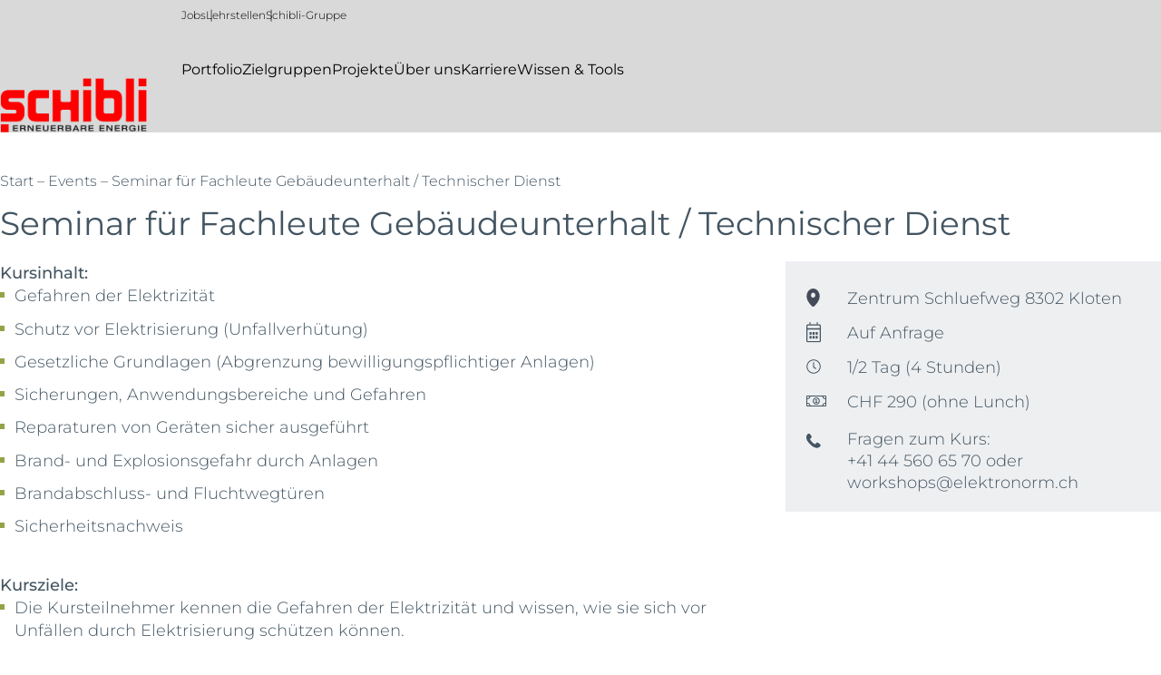

--- FILE ---
content_type: text/html; charset=UTF-8
request_url: https://schibli-erneuerbare-energie.ch/kurse/seminar-fuer-fachleute-gebaeudeunterhalt-technischer-dienst/
body_size: 15409
content:
<!DOCTYPE html>
<html lang="de">
<head >
<meta charset="UTF-8" />
<meta name="viewport" content="width=device-width, initial-scale=1" />
        <script type="text/javascript" src="https://cloudlog.ch/cloudlog/cookie/public/app.js?apiKey=bd8129ad8ab022c4da7cf0e6b14db38e6ba028443babd246&domain=a1673a4" referrerpolicy="origin"></script>
        <meta name='robots' content='index, follow, max-image-preview:large, max-snippet:-1, max-video-preview:-1' />

<!-- Google Tag Manager for WordPress by gtm4wp.com -->
<script data-cfasync="false" data-pagespeed-no-defer>
	var gtm4wp_datalayer_name = "dataLayer";
	var dataLayer = dataLayer || [];
</script>
<!-- End Google Tag Manager for WordPress by gtm4wp.com -->
	<!-- This site is optimized with the Yoast SEO Premium plugin v24.3 (Yoast SEO v26.7) - https://yoast.com/wordpress/plugins/seo/ -->
	<title>Seminar für Fachleute Gebäudeunterhalt / Technischer Dienst - Schibli AG | Kompetenzzentrum</title>
<link data-rocket-prefetch href="https://dt.schibli-erneuerbare-energie.ch" rel="dns-prefetch">
<link data-rocket-prefetch href="https://cloudlog.ch" rel="dns-prefetch">
<link data-rocket-prefetch href="https://a.omappapi.com" rel="dns-prefetch"><link rel="preload" data-rocket-preload as="image" href="https://schibli-erneuerbare-energie.ch/wp-content/themes/schibli/assets/images/sprite.svg#sprite-phone-icon-fragment" fetchpriority="high">
	<link rel="canonical" href="https://schibli-erneuerbare-energie.ch/kurse/seminar-fuer-fachleute-gebaeudeunterhalt-technischer-dienst/" />
	<meta property="og:locale" content="de_DE" />
	<meta property="og:type" content="article" />
	<meta property="og:title" content="Seminar für Fachleute Gebäudeunterhalt / Technischer Dienst" />
	<meta property="og:description" content="Unser aktuelles Kursangebot im Überblick" />
	<meta property="og:url" content="https://schibli-erneuerbare-energie.ch/kurse/seminar-fuer-fachleute-gebaeudeunterhalt-technischer-dienst/" />
	<meta property="og:site_name" content="Schibli AG | Kompetenzzentrum" />
	<meta property="article:modified_time" content="2022-04-06T15:34:34+00:00" />
	<meta name="twitter:card" content="summary_large_image" />
	<script type="application/ld+json" class="yoast-schema-graph">{"@context":"https://schema.org","@graph":[{"@type":"WebPage","@id":"https://schibli-erneuerbare-energie.ch/kurse/seminar-fuer-fachleute-gebaeudeunterhalt-technischer-dienst/","url":"https://schibli-erneuerbare-energie.ch/kurse/seminar-fuer-fachleute-gebaeudeunterhalt-technischer-dienst/","name":"Seminar für Fachleute Gebäudeunterhalt / Technischer Dienst - Schibli AG | Kompetenzzentrum","isPartOf":{"@id":"https://schibli-erneuerbare-energie.ch/#website"},"datePublished":"2022-03-30T07:08:15+00:00","dateModified":"2022-04-06T15:34:34+00:00","breadcrumb":{"@id":"https://schibli-erneuerbare-energie.ch/kurse/seminar-fuer-fachleute-gebaeudeunterhalt-technischer-dienst/#breadcrumb"},"inLanguage":"de","potentialAction":[{"@type":"ReadAction","target":["https://schibli-erneuerbare-energie.ch/kurse/seminar-fuer-fachleute-gebaeudeunterhalt-technischer-dienst/"]}]},{"@type":"BreadcrumbList","@id":"https://schibli-erneuerbare-energie.ch/kurse/seminar-fuer-fachleute-gebaeudeunterhalt-technischer-dienst/#breadcrumb","itemListElement":[{"@type":"ListItem","position":1,"name":"Home","item":"https://schibli-erneuerbare-energie.ch/"},{"@type":"ListItem","position":2,"name":"Events","item":"https://schibli-erneuerbare-energie.ch/"},{"@type":"ListItem","position":3,"name":"Seminar für Fachleute Gebäudeunterhalt / Technischer Dienst"}]},{"@type":"WebSite","@id":"https://schibli-erneuerbare-energie.ch/#website","url":"https://schibli-erneuerbare-energie.ch/","name":"Schibli AG | Kompetenzzentrum","description":"Erneuerbare Energie","publisher":{"@id":"https://schibli-erneuerbare-energie.ch/#organization"},"potentialAction":[{"@type":"SearchAction","target":{"@type":"EntryPoint","urlTemplate":"https://schibli-erneuerbare-energie.ch/?s={search_term_string}"},"query-input":{"@type":"PropertyValueSpecification","valueRequired":true,"valueName":"search_term_string"}}],"inLanguage":"de"},{"@type":"Organization","@id":"https://schibli-erneuerbare-energie.ch/#organization","name":"Schibli-Gruppe","url":"https://schibli-erneuerbare-energie.ch/","logo":{"@type":"ImageObject","inLanguage":"de","@id":"https://schibli-erneuerbare-energie.ch/#/schema/logo/image/","url":"","contentUrl":"","caption":"Schibli-Gruppe"},"image":{"@id":"https://schibli-erneuerbare-energie.ch/#/schema/logo/image/"}}]}</script>
	<!-- / Yoast SEO Premium plugin. -->


<link rel='dns-prefetch' href='//a.omappapi.com' />

<link rel="alternate" type="application/rss+xml" title="Schibli AG | Kompetenzzentrum &raquo; Feed" href="https://schibli-erneuerbare-energie.ch/feed/" />
<link rel="alternate" type="application/rss+xml" title="Schibli AG | Kompetenzzentrum &raquo; Kommentar-Feed" href="https://schibli-erneuerbare-energie.ch/comments/feed/" />
<link rel="alternate" title="oEmbed (JSON)" type="application/json+oembed" href="https://schibli-erneuerbare-energie.ch/wp-json/oembed/1.0/embed?url=https%3A%2F%2Fschibli-erneuerbare-energie.ch%2Fkurse%2Fseminar-fuer-fachleute-gebaeudeunterhalt-technischer-dienst%2F" />
<link rel="alternate" title="oEmbed (XML)" type="text/xml+oembed" href="https://schibli-erneuerbare-energie.ch/wp-json/oembed/1.0/embed?url=https%3A%2F%2Fschibli-erneuerbare-energie.ch%2Fkurse%2Fseminar-fuer-fachleute-gebaeudeunterhalt-technischer-dienst%2F&#038;format=xml" />
<style id='wp-img-auto-sizes-contain-inline-css'>
img:is([sizes=auto i],[sizes^="auto," i]){contain-intrinsic-size:3000px 1500px}
/*# sourceURL=wp-img-auto-sizes-contain-inline-css */
</style>
<link data-minify="1" rel='stylesheet' id='schibli-css' href='https://schibli-erneuerbare-energie.ch/wp-content/cache/min/1/wp-content/themes/schibli/style.css?ver=1768563257' media='all' />
<style id='wp-block-library-inline-css'>
:root{--wp-block-synced-color:#7a00df;--wp-block-synced-color--rgb:122,0,223;--wp-bound-block-color:var(--wp-block-synced-color);--wp-editor-canvas-background:#ddd;--wp-admin-theme-color:#007cba;--wp-admin-theme-color--rgb:0,124,186;--wp-admin-theme-color-darker-10:#006ba1;--wp-admin-theme-color-darker-10--rgb:0,107,160.5;--wp-admin-theme-color-darker-20:#005a87;--wp-admin-theme-color-darker-20--rgb:0,90,135;--wp-admin-border-width-focus:2px}@media (min-resolution:192dpi){:root{--wp-admin-border-width-focus:1.5px}}.wp-element-button{cursor:pointer}:root .has-very-light-gray-background-color{background-color:#eee}:root .has-very-dark-gray-background-color{background-color:#313131}:root .has-very-light-gray-color{color:#eee}:root .has-very-dark-gray-color{color:#313131}:root .has-vivid-green-cyan-to-vivid-cyan-blue-gradient-background{background:linear-gradient(135deg,#00d084,#0693e3)}:root .has-purple-crush-gradient-background{background:linear-gradient(135deg,#34e2e4,#4721fb 50%,#ab1dfe)}:root .has-hazy-dawn-gradient-background{background:linear-gradient(135deg,#faaca8,#dad0ec)}:root .has-subdued-olive-gradient-background{background:linear-gradient(135deg,#fafae1,#67a671)}:root .has-atomic-cream-gradient-background{background:linear-gradient(135deg,#fdd79a,#004a59)}:root .has-nightshade-gradient-background{background:linear-gradient(135deg,#330968,#31cdcf)}:root .has-midnight-gradient-background{background:linear-gradient(135deg,#020381,#2874fc)}:root{--wp--preset--font-size--normal:16px;--wp--preset--font-size--huge:42px}.has-regular-font-size{font-size:1em}.has-larger-font-size{font-size:2.625em}.has-normal-font-size{font-size:var(--wp--preset--font-size--normal)}.has-huge-font-size{font-size:var(--wp--preset--font-size--huge)}.has-text-align-center{text-align:center}.has-text-align-left{text-align:left}.has-text-align-right{text-align:right}.has-fit-text{white-space:nowrap!important}#end-resizable-editor-section{display:none}.aligncenter{clear:both}.items-justified-left{justify-content:flex-start}.items-justified-center{justify-content:center}.items-justified-right{justify-content:flex-end}.items-justified-space-between{justify-content:space-between}.screen-reader-text{border:0;clip-path:inset(50%);height:1px;margin:-1px;overflow:hidden;padding:0;position:absolute;width:1px;word-wrap:normal!important}.screen-reader-text:focus{background-color:#ddd;clip-path:none;color:#444;display:block;font-size:1em;height:auto;left:5px;line-height:normal;padding:15px 23px 14px;text-decoration:none;top:5px;width:auto;z-index:100000}html :where(.has-border-color){border-style:solid}html :where([style*=border-top-color]){border-top-style:solid}html :where([style*=border-right-color]){border-right-style:solid}html :where([style*=border-bottom-color]){border-bottom-style:solid}html :where([style*=border-left-color]){border-left-style:solid}html :where([style*=border-width]){border-style:solid}html :where([style*=border-top-width]){border-top-style:solid}html :where([style*=border-right-width]){border-right-style:solid}html :where([style*=border-bottom-width]){border-bottom-style:solid}html :where([style*=border-left-width]){border-left-style:solid}html :where(img[class*=wp-image-]){height:auto;max-width:100%}:where(figure){margin:0 0 1em}html :where(.is-position-sticky){--wp-admin--admin-bar--position-offset:var(--wp-admin--admin-bar--height,0px)}@media screen and (max-width:600px){html :where(.is-position-sticky){--wp-admin--admin-bar--position-offset:0px}}

/*# sourceURL=wp-block-library-inline-css */
</style><style id='wp-block-spacer-inline-css'>
.wp-block-spacer{clear:both}
/*# sourceURL=https://schibli-erneuerbare-energie.ch/wp-includes/blocks/spacer/style.min.css */
</style>
<style id='global-styles-inline-css'>
:root{--wp--preset--aspect-ratio--square: 1;--wp--preset--aspect-ratio--4-3: 4/3;--wp--preset--aspect-ratio--3-4: 3/4;--wp--preset--aspect-ratio--3-2: 3/2;--wp--preset--aspect-ratio--2-3: 2/3;--wp--preset--aspect-ratio--16-9: 16/9;--wp--preset--aspect-ratio--9-16: 9/16;--wp--preset--color--black: #000000;--wp--preset--color--cyan-bluish-gray: #abb8c3;--wp--preset--color--white: #ffffff;--wp--preset--color--pale-pink: #f78da7;--wp--preset--color--vivid-red: #cf2e2e;--wp--preset--color--luminous-vivid-orange: #ff6900;--wp--preset--color--luminous-vivid-amber: #fcb900;--wp--preset--color--light-green-cyan: #7bdcb5;--wp--preset--color--vivid-green-cyan: #00d084;--wp--preset--color--pale-cyan-blue: #8ed1fc;--wp--preset--color--vivid-cyan-blue: #0693e3;--wp--preset--color--vivid-purple: #9b51e0;--wp--preset--gradient--vivid-cyan-blue-to-vivid-purple: linear-gradient(135deg,rgb(6,147,227) 0%,rgb(155,81,224) 100%);--wp--preset--gradient--light-green-cyan-to-vivid-green-cyan: linear-gradient(135deg,rgb(122,220,180) 0%,rgb(0,208,130) 100%);--wp--preset--gradient--luminous-vivid-amber-to-luminous-vivid-orange: linear-gradient(135deg,rgb(252,185,0) 0%,rgb(255,105,0) 100%);--wp--preset--gradient--luminous-vivid-orange-to-vivid-red: linear-gradient(135deg,rgb(255,105,0) 0%,rgb(207,46,46) 100%);--wp--preset--gradient--very-light-gray-to-cyan-bluish-gray: linear-gradient(135deg,rgb(238,238,238) 0%,rgb(169,184,195) 100%);--wp--preset--gradient--cool-to-warm-spectrum: linear-gradient(135deg,rgb(74,234,220) 0%,rgb(151,120,209) 20%,rgb(207,42,186) 40%,rgb(238,44,130) 60%,rgb(251,105,98) 80%,rgb(254,248,76) 100%);--wp--preset--gradient--blush-light-purple: linear-gradient(135deg,rgb(255,206,236) 0%,rgb(152,150,240) 100%);--wp--preset--gradient--blush-bordeaux: linear-gradient(135deg,rgb(254,205,165) 0%,rgb(254,45,45) 50%,rgb(107,0,62) 100%);--wp--preset--gradient--luminous-dusk: linear-gradient(135deg,rgb(255,203,112) 0%,rgb(199,81,192) 50%,rgb(65,88,208) 100%);--wp--preset--gradient--pale-ocean: linear-gradient(135deg,rgb(255,245,203) 0%,rgb(182,227,212) 50%,rgb(51,167,181) 100%);--wp--preset--gradient--electric-grass: linear-gradient(135deg,rgb(202,248,128) 0%,rgb(113,206,126) 100%);--wp--preset--gradient--midnight: linear-gradient(135deg,rgb(2,3,129) 0%,rgb(40,116,252) 100%);--wp--preset--font-size--small: 12px;--wp--preset--font-size--medium: 20px;--wp--preset--font-size--large: 20px;--wp--preset--font-size--x-large: 42px;--wp--preset--font-size--regular: 16px;--wp--preset--font-size--larger: 24px;--wp--preset--spacing--20: 0.44rem;--wp--preset--spacing--30: 0.67rem;--wp--preset--spacing--40: 1rem;--wp--preset--spacing--50: 1.5rem;--wp--preset--spacing--60: 2.25rem;--wp--preset--spacing--70: 3.38rem;--wp--preset--spacing--80: 5.06rem;--wp--preset--shadow--natural: 6px 6px 9px rgba(0, 0, 0, 0.2);--wp--preset--shadow--deep: 12px 12px 50px rgba(0, 0, 0, 0.4);--wp--preset--shadow--sharp: 6px 6px 0px rgba(0, 0, 0, 0.2);--wp--preset--shadow--outlined: 6px 6px 0px -3px rgb(255, 255, 255), 6px 6px rgb(0, 0, 0);--wp--preset--shadow--crisp: 6px 6px 0px rgb(0, 0, 0);}:where(.is-layout-flex){gap: 0.5em;}:where(.is-layout-grid){gap: 0.5em;}body .is-layout-flex{display: flex;}.is-layout-flex{flex-wrap: wrap;align-items: center;}.is-layout-flex > :is(*, div){margin: 0;}body .is-layout-grid{display: grid;}.is-layout-grid > :is(*, div){margin: 0;}:where(.wp-block-columns.is-layout-flex){gap: 2em;}:where(.wp-block-columns.is-layout-grid){gap: 2em;}:where(.wp-block-post-template.is-layout-flex){gap: 1.25em;}:where(.wp-block-post-template.is-layout-grid){gap: 1.25em;}.has-black-color{color: var(--wp--preset--color--black) !important;}.has-cyan-bluish-gray-color{color: var(--wp--preset--color--cyan-bluish-gray) !important;}.has-white-color{color: var(--wp--preset--color--white) !important;}.has-pale-pink-color{color: var(--wp--preset--color--pale-pink) !important;}.has-vivid-red-color{color: var(--wp--preset--color--vivid-red) !important;}.has-luminous-vivid-orange-color{color: var(--wp--preset--color--luminous-vivid-orange) !important;}.has-luminous-vivid-amber-color{color: var(--wp--preset--color--luminous-vivid-amber) !important;}.has-light-green-cyan-color{color: var(--wp--preset--color--light-green-cyan) !important;}.has-vivid-green-cyan-color{color: var(--wp--preset--color--vivid-green-cyan) !important;}.has-pale-cyan-blue-color{color: var(--wp--preset--color--pale-cyan-blue) !important;}.has-vivid-cyan-blue-color{color: var(--wp--preset--color--vivid-cyan-blue) !important;}.has-vivid-purple-color{color: var(--wp--preset--color--vivid-purple) !important;}.has-black-background-color{background-color: var(--wp--preset--color--black) !important;}.has-cyan-bluish-gray-background-color{background-color: var(--wp--preset--color--cyan-bluish-gray) !important;}.has-white-background-color{background-color: var(--wp--preset--color--white) !important;}.has-pale-pink-background-color{background-color: var(--wp--preset--color--pale-pink) !important;}.has-vivid-red-background-color{background-color: var(--wp--preset--color--vivid-red) !important;}.has-luminous-vivid-orange-background-color{background-color: var(--wp--preset--color--luminous-vivid-orange) !important;}.has-luminous-vivid-amber-background-color{background-color: var(--wp--preset--color--luminous-vivid-amber) !important;}.has-light-green-cyan-background-color{background-color: var(--wp--preset--color--light-green-cyan) !important;}.has-vivid-green-cyan-background-color{background-color: var(--wp--preset--color--vivid-green-cyan) !important;}.has-pale-cyan-blue-background-color{background-color: var(--wp--preset--color--pale-cyan-blue) !important;}.has-vivid-cyan-blue-background-color{background-color: var(--wp--preset--color--vivid-cyan-blue) !important;}.has-vivid-purple-background-color{background-color: var(--wp--preset--color--vivid-purple) !important;}.has-black-border-color{border-color: var(--wp--preset--color--black) !important;}.has-cyan-bluish-gray-border-color{border-color: var(--wp--preset--color--cyan-bluish-gray) !important;}.has-white-border-color{border-color: var(--wp--preset--color--white) !important;}.has-pale-pink-border-color{border-color: var(--wp--preset--color--pale-pink) !important;}.has-vivid-red-border-color{border-color: var(--wp--preset--color--vivid-red) !important;}.has-luminous-vivid-orange-border-color{border-color: var(--wp--preset--color--luminous-vivid-orange) !important;}.has-luminous-vivid-amber-border-color{border-color: var(--wp--preset--color--luminous-vivid-amber) !important;}.has-light-green-cyan-border-color{border-color: var(--wp--preset--color--light-green-cyan) !important;}.has-vivid-green-cyan-border-color{border-color: var(--wp--preset--color--vivid-green-cyan) !important;}.has-pale-cyan-blue-border-color{border-color: var(--wp--preset--color--pale-cyan-blue) !important;}.has-vivid-cyan-blue-border-color{border-color: var(--wp--preset--color--vivid-cyan-blue) !important;}.has-vivid-purple-border-color{border-color: var(--wp--preset--color--vivid-purple) !important;}.has-vivid-cyan-blue-to-vivid-purple-gradient-background{background: var(--wp--preset--gradient--vivid-cyan-blue-to-vivid-purple) !important;}.has-light-green-cyan-to-vivid-green-cyan-gradient-background{background: var(--wp--preset--gradient--light-green-cyan-to-vivid-green-cyan) !important;}.has-luminous-vivid-amber-to-luminous-vivid-orange-gradient-background{background: var(--wp--preset--gradient--luminous-vivid-amber-to-luminous-vivid-orange) !important;}.has-luminous-vivid-orange-to-vivid-red-gradient-background{background: var(--wp--preset--gradient--luminous-vivid-orange-to-vivid-red) !important;}.has-very-light-gray-to-cyan-bluish-gray-gradient-background{background: var(--wp--preset--gradient--very-light-gray-to-cyan-bluish-gray) !important;}.has-cool-to-warm-spectrum-gradient-background{background: var(--wp--preset--gradient--cool-to-warm-spectrum) !important;}.has-blush-light-purple-gradient-background{background: var(--wp--preset--gradient--blush-light-purple) !important;}.has-blush-bordeaux-gradient-background{background: var(--wp--preset--gradient--blush-bordeaux) !important;}.has-luminous-dusk-gradient-background{background: var(--wp--preset--gradient--luminous-dusk) !important;}.has-pale-ocean-gradient-background{background: var(--wp--preset--gradient--pale-ocean) !important;}.has-electric-grass-gradient-background{background: var(--wp--preset--gradient--electric-grass) !important;}.has-midnight-gradient-background{background: var(--wp--preset--gradient--midnight) !important;}.has-small-font-size{font-size: var(--wp--preset--font-size--small) !important;}.has-medium-font-size{font-size: var(--wp--preset--font-size--medium) !important;}.has-large-font-size{font-size: var(--wp--preset--font-size--large) !important;}.has-x-large-font-size{font-size: var(--wp--preset--font-size--x-large) !important;}
/*# sourceURL=global-styles-inline-css */
</style>

<style id='classic-theme-styles-inline-css'>
/*! This file is auto-generated */
.wp-block-button__link{color:#fff;background-color:#32373c;border-radius:9999px;box-shadow:none;text-decoration:none;padding:calc(.667em + 2px) calc(1.333em + 2px);font-size:1.125em}.wp-block-file__button{background:#32373c;color:#fff;text-decoration:none}
/*# sourceURL=/wp-includes/css/classic-themes.min.css */
</style>
<style id='wp-webfonts-inline-css'>

		@font-face {
		    font-family: "Montserrat";
		    src: local("Montserrat SemiBold"), local("Montserrat-SemiBold"),
		        url("https://schibli-erneuerbare-energie.ch/wp-content/themes/schibli/assets/fonts/montserrat/Montserrat-SemiBold.woff2") format("woff2"),
		        url("https://schibli-erneuerbare-energie.ch/wp-content/themes/schibli/assets/fonts/montserrat/Montserrat-SemiBold.woff") format("woff");
		    font-weight: 600;
		    font-style: normal;
		    font-display: swap;
		}
		@font-face {
		    font-family: "Montserrat";
		    src: local("Montserrat Bold Italic"), local("Montserrat-BoldItalic"),
		        url("https://schibli-erneuerbare-energie.ch/wp-content/themes/schibli/assets/fonts/montserrat/Montserrat-BoldItalic.woff2") format("woff2"),
		        url("https://schibli-erneuerbare-energie.ch/wp-content/themes/schibli/assets/fonts/montserrat/Montserrat-BoldItalic.woff") format("woff");
		    font-weight: bold;
		    font-style: italic;
		    font-display: swap;
		}
		
		@font-face {
		    font-family: "Montserrat";
		    src: local("Montserrat Bold"), local("Montserrat-Bold"),
		        url("https://schibli-erneuerbare-energie.ch/wp-content/themes/schibli/assets/fonts/montserrat/Montserrat-Bold.woff2") format("woff2"),
		        url("https://schibli-erneuerbare-energie.ch/wp-content/themes/schibli/assets/fonts/montserrat/Montserrat-Bold.woff") format("woff");
		    font-weight: bold;
		    font-style: normal;
		    font-display: swap;
		}
		
		@font-face {
		    font-family: "Montserrat";
		    src: local("Montserrat Italic"), local("Montserrat-Italic"),
		        url("https://schibli-erneuerbare-energie.ch/wp-content/themes/schibli/assets/fonts/montserrat/Montserrat-Italic.woff2") format("woff2"),
		        url("https://schibli-erneuerbare-energie.ch/wp-content/themes/schibli/assets/fonts/montserrat/Montserrat-Italic.woff") format("woff");
		    font-weight: normal;
		    font-style: italic;
		    font-display: swap;
		}
		
		@font-face {
		    font-family: "Montserrat";
		    src: local("Montserrat Medium Italic"), local("Montserrat-MediumItalic"),
		        url("https://schibli-erneuerbare-energie.ch/wp-content/themes/schibli/assets/fonts/montserrat/Montserrat-MediumItalic.woff2") format("woff2"),
		        url("https://schibli-erneuerbare-energie.ch/wp-content/themes/schibli/assets/fonts/montserrat/Montserrat-MediumItalic.woff") format("woff");
		    font-weight: 500;
		    font-style: italic;
		    font-display: swap;
		}
		
		@font-face {
		    font-family: "Montserrat";
		    src: local("Montserrat Light"), local("Montserrat-Light"),
		        url("https://schibli-erneuerbare-energie.ch/wp-content/themes/schibli/assets/fonts/montserrat/Montserrat-Light.woff2") format("woff2"),
		        url("https://schibli-erneuerbare-energie.ch/wp-content/themes/schibli/assets/fonts/montserrat/Montserrat-Light.woff") format("woff");
		    font-weight: 300;
		    font-style: normal;
		    font-display: swap;
		}
		
		@font-face {
		    font-family: "Montserrat";
		    src: local("Montserrat SemiBold Italic"), local("Montserrat-SemiBoldItalic"),
		        url("https://schibli-erneuerbare-energie.ch/wp-content/themes/schibli/assets/fonts/montserrat/Montserrat-SemiBoldItalic.woff2") format("woff2"),
		        url("https://schibli-erneuerbare-energie.ch/wp-content/themes/schibli/assets/fonts/montserrat/Montserrat-SemiBoldItalic.woff") format("woff");
		    font-weight: 600;
		    font-style: italic;
		    font-display: swap;
		}
		
		@font-face {
		    font-family: "Montserrat";
		    src: local("Montserrat Medium"), local("Montserrat-Medium"),
		        url("https://schibli-erneuerbare-energie.ch/wp-content/themes/schibli/assets/fonts/montserrat/Montserrat-Medium.woff2") format("woff2"),
		        url("https://schibli-erneuerbare-energie.ch/wp-content/themes/schibli/assets/fonts/montserrat/Montserrat-Medium.woff") format("woff");
		    font-weight: 500;
		    font-style: normal;
		    font-display: swap;
		}
		
		@font-face {
		    font-family: "Montserrat";
		    src: local("Montserrat Regular"), local("Montserrat-Regular"),
		        url("https://schibli-erneuerbare-energie.ch/wp-content/themes/schibli/assets/fonts/montserrat/Montserrat-Regular.woff2") format("woff2"),
		        url("https://schibli-erneuerbare-energie.ch/wp-content/themes/schibli/assets/fonts/montserrat/Montserrat-Regular.woff") format("woff");
		    font-weight: normal;
		    font-style: normal;
		    font-display: swap;
		}
		
		@font-face {
		    font-family: "Montserrat";
		    src: local("Montserrat Light Italic"), local("Montserrat-LightItalic"),
		        url("https://schibli-erneuerbare-energie.ch/wp-content/themes/schibli/assets/fonts/montserrat/Montserrat-LightItalic.woff2") format("woff2"),
		        url("https://schibli-erneuerbare-energie.ch/wp-content/themes/schibli/assets/fonts/montserrat/Montserrat-LightItalic.woff") format("woff");
		    font-weight: 300;
		    font-style: italic;
		    font-display: swap;
		}	
		
	
/*# sourceURL=wp-webfonts-inline-css */
</style>
<style id='dummy-handle-inline-css'>

                :root {
				  --color-secondary: #92a447;
				}
/*# sourceURL=dummy-handle-inline-css */
</style>
<link rel='stylesheet' id='wp-block-heading-css' href='https://schibli-erneuerbare-energie.ch/wp-includes/blocks/heading/style.min.css' media='all' />
<script src="https://schibli-erneuerbare-energie.ch/wp-content/plugins/wp-retina-2x/app/picturefill.min.js" id="wr2x-picturefill-js-js"></script>
<script src="https://schibli-erneuerbare-energie.ch/wp-includes/js/jquery/jquery.min.js" id="jquery-core-js"></script>
<script src="https://schibli-erneuerbare-energie.ch/wp-includes/js/jquery/jquery-migrate.min.js" id="jquery-migrate-js"></script>
<link rel="https://api.w.org/" href="https://schibli-erneuerbare-energie.ch/wp-json/" /><link rel="alternate" title="JSON" type="application/json" href="https://schibli-erneuerbare-energie.ch/wp-json/wp/v2/schibli-event/6122" /><link rel='shortlink' href='https://schibli-erneuerbare-energie.ch/?p=6122' />

<!-- Google Tag Manager for WordPress by gtm4wp.com -->
<!-- GTM Container placement set to footer -->
<script data-cfasync="false" data-pagespeed-no-defer>
	var dataLayer_content = {"pagePostType":"schibli-event","pagePostType2":"single-schibli-event","pagePostAuthor":"cloudweb admin"};
	dataLayer.push( dataLayer_content );
</script>
<script data-cfasync="false" data-pagespeed-no-defer>
(function(w,d,s,l,i){w[l]=w[l]||[];w[l].push({'gtm.start':
new Date().getTime(),event:'gtm.js'});var f=d.getElementsByTagName(s)[0],
j=d.createElement(s),dl=l!='dataLayer'?'&l='+l:'';j.async=true;j.src=
'//dt.schibli-erneuerbare-energie.ch/gtm.js?id='+i+dl;f.parentNode.insertBefore(j,f);
})(window,document,'script','dataLayer','GTM-MVPKGHF');
</script>
<!-- End Google Tag Manager for WordPress by gtm4wp.com --><script>focus();
const listener = window.addEventListener('blur', () => {
  if (document.activeElement === document.querySelector('iframe')) {
    console.log('clicked on iframe')
  }
  window.removeEventListener('blur', listener);
});</script><style>.recentcomments a{display:inline !important;padding:0 !important;margin:0 !important;}</style><link rel="icon" href="https://schibli-erneuerbare-energie.ch/wp-content/uploads/2022/09/cropped-cropped-favicon-schibli-32x32.png" sizes="32x32" />
<link rel="icon" href="https://schibli-erneuerbare-energie.ch/wp-content/uploads/2022/09/cropped-cropped-favicon-schibli-192x192.png" sizes="192x192" />
<link rel="apple-touch-icon" href="https://schibli-erneuerbare-energie.ch/wp-content/uploads/2022/09/cropped-cropped-favicon-schibli-180x180.png" />
<meta name="msapplication-TileImage" content="https://schibli-erneuerbare-energie.ch/wp-content/uploads/2022/09/cropped-cropped-favicon-schibli-270x270.png" />
		<style id="wp-custom-css">
			.content ul li:before {left:-15px}
.locations-filter-filters:empty{
	display: none;
}

.gform_wrapper.gravity-theme .gfield-choice-input+label{
	margin-inline-start: 5px;
	vertical-align:text-top;
}

.gform_wrapper.gravity-theme .gform_page_fields .ginput_container.ginput_container_radio .gfield_radio .gchoice:not(:last-child){
	margin-block-end: 20px;
}

iframe#animation {
		aspect-ratio: 16/9;
	}

iframe#calculator {
		aspect-ratio: 16/11;
	}

.left-right-block-details .button.button-primary{
	background-color: var(--color-secondary);
}


.left-right-block-details .button.button-primary:hover,
.left-right-block-details .button.button-primary:focus{
	background-color: #435562;
}

@media screen and (max-width: 800px) {
	iframe#animation {
		aspect-ratio: 16/24;
	}
	iframe#calculator {
		aspect-ratio: 16/39;
	}
}

@media (min-width:1024px){
	.gform_wrapper.gravity-theme .gform_page_fields .ginput_container.ginput_container_radio .gfield_radio .gchoice:not(:last-child){
	margin-block-end: 0;
}
}

.footer-top-section-left ul li img{
	display: inline-block;
	max-height: 60px;
	width: auto;
}
.single-credentials li::marker {
  display: none!important;
	color: white;
}
		</style>
		<meta name="generator" content="WP Rocket 3.20.3" data-wpr-features="wpr_minify_js wpr_preconnect_external_domains wpr_oci wpr_minify_css wpr_preload_links wpr_desktop" /></head>
<body class="schibli-event-template-default single single-schibli-event postid-6122 wp-custom-logo wp-embed-responsive wp-theme-genesis wp-child-theme-schibli full-width-content genesis-breadcrumbs-visible genesis-footer-widgets-hidden sticky-header has-mega-menu"><div  class="site-container"><ul class="genesis-skip-link"><li><a href="#genesis-content" class="screen-reader-shortcut"> Zum Inhalt springen</a></li></ul><header  class="site-header"><div  class="wrap"><div class="logo-wrapper"><div class="title-area"><a href="https://schibli-erneuerbare-energie.ch/" class="custom-logo-link" rel="home"><img width="1800" height="667" src="https://schibli-erneuerbare-energie.ch/wp-content/uploads/2022/12/cropped-logo-schibli-erneuerbare-energie_rgb.png" class="custom-logo" alt="Schibli AG | Kompetenzzentrum" decoding="async" fetchpriority="high" srcset="https://schibli-erneuerbare-energie.ch/wp-content/uploads/2022/12/cropped-logo-schibli-erneuerbare-energie_rgb.png 1800w, https://schibli-erneuerbare-energie.ch/wp-content/uploads/2022/12/cropped-logo-schibli-erneuerbare-energie_rgb-300x111.png 300w, https://schibli-erneuerbare-energie.ch/wp-content/uploads/2022/12/cropped-logo-schibli-erneuerbare-energie_rgb-1024x379.png 1024w, https://schibli-erneuerbare-energie.ch/wp-content/uploads/2022/12/cropped-logo-schibli-erneuerbare-energie_rgb-768x285.png 768w, https://schibli-erneuerbare-energie.ch/wp-content/uploads/2022/12/cropped-logo-schibli-erneuerbare-energie_rgb-1536x569.png 1536w, https://schibli-erneuerbare-energie.ch/wp-content/uploads/2022/12/cropped-logo-schibli-erneuerbare-energie_rgb-270x100.png 270w, https://schibli-erneuerbare-energie.ch/wp-content/uploads/2022/12/cropped-logo-schibli-erneuerbare-energie_rgb-300x111@2x.png 600w, https://schibli-erneuerbare-energie.ch/wp-content/uploads/2022/12/cropped-logo-schibli-erneuerbare-energie_rgb-270x100@2x.png 540w" sizes="(max-width: 1800px) 100vw, 1800px" /></a><p class="site-title"><a href="https://schibli-erneuerbare-energie.ch/">Schibli AG | Kompetenzzentrum</a></p><p class="site-description">Erneuerbare Energie</p></div><div class="widget-area header-widget-area"></div></div><div class="mobile-support">
    <div class="mobile-support-box mobile-support-box-support" rel="support-box">
        <div class="mobile-support-icon">
            <button type="button" class="btn-support" aria-expanded="false" rel="support-button">
                <i class="icon icon-support"></i>
                <span>Kontakt</span>
            </button>
        </div>
        <div class="mobile-support-content" aria-hidden="true">
			<h4>Kontakt</h4>
<p>T: <a href="http://tel0041442656101">+41 44 265 61 01</a><br />
E: <a title="Senden Sie uns eine E-Mail" href="mailto:%65-%65%40schib%6ci.co%6d" data-title="Senden Sie uns eine E-Mail">e-e@schibli.com</a></p>
<p>Mo &#8211; Do: 08:00 &#8211; 12:00 | 13:00 &#8211; 17:00<br />
Fr:             08:00 &#8211; 12:00 | 13:00 &#8211; 16:30</p>
        </div>
    </div>
    <div class="mobile-support-box mobile-support-box-search">
        <div class="mobile-support-icon">
            <button type="button" class="btn-search" aria-expanded="false" rel="search-button">
                <i class="icon icon-search"></i>
                <span>Suchen</span>
            </button>
        </div>
    </div>
</div>
<div class="nav-primary-wrapper"><nav id="genesis-nav-top" class="nav-top"><ul id="menu-top-main-menu-1" class="menu"><li class="menu-item menu-item-type-custom menu-item-object-custom menu-item-9514"><a href="https://schibli-erneuerbare-energie.ch/ueber-uns/offene-stellen/">Jobs</a></li>
<li class="menu-item menu-item-type-post_type menu-item-object-page menu-item-9530"><a href="https://schibli-erneuerbare-energie.ch/karriere/grundbildung-im-bereich-erneuerbare-energie/">Lehrstellen</a></li>
<li class="menu-item menu-item-type-custom menu-item-object-custom menu-item-9513"><a target="_blank" href="https://www.schibli.com/">Schibli-Gruppe</a></li>
</ul></nav><nav id="genesis-nav-primary" class="nav-primary nav-primary-grid"><ul id="menu-main-menu-1" class="menu genesis-nav-menu menu-primary menu-primary-grid"><li class="grid-3-columns menu-item menu-item-type-post_type menu-item-object-page menu-item-has-children menu-item-6544"><a href="https://schibli-erneuerbare-energie.ch/portfolio/"><span>Portfolio</span></a>
<ul class="sub-menu">
	<li class="top-left menu-item menu-item-type-post_type menu-item-object-page menu-item-has-children menu-item-6565"><a href="https://schibli-erneuerbare-energie.ch/portfolio/photovoltaik/"><span>Photovoltaik</span></a>
	<ul class="sub-menu">
		<li class="menu-item menu-item-type-custom menu-item-object-custom menu-item-8198"><a href="https://schibli-erneuerbare-energie.ch/portfolio/photovoltaik/"><span>Photovoltaik-Anlagen</span></a></li>
		<li class="menu-item menu-item-type-post_type menu-item-object-page menu-item-8382"><a href="https://schibli-erneuerbare-energie.ch/portfolio/photovoltaik/photovoltaik-privatkunden/"><span>Photovoltaik-Anlagen für Privatkunden</span></a></li>
		<li class="menu-item menu-item-type-post_type menu-item-object-page menu-item-8197"><a href="https://schibli-erneuerbare-energie.ch/portfolio/photovoltaik/pv-wartungsvertrag/"><span>Wartungsverträge für PV-Anlagen</span></a></li>
	</ul>
</li>
	<li class="top-middle menu-item menu-item-type-post_type menu-item-object-page menu-item-has-children menu-item-6592"><a href="https://schibli-erneuerbare-energie.ch/portfolio/e-mobility/"><span>E-Mobility</span></a>
	<ul class="sub-menu">
		<li class="menu-item menu-item-type-custom menu-item-object-custom menu-item-8199"><a href="https://schibli-erneuerbare-energie.ch/portfolio/e-mobility/"><span>Ladeinfrastrukturen</span></a></li>
		<li class="menu-item menu-item-type-post_type menu-item-object-page menu-item-8196"><a href="https://schibli-erneuerbare-energie.ch/portfolio/abrechnung/abrechnungsdienstleistung-fur-ladestationen/"><span>Schibli Abrechnung für Ladestationen</span></a></li>
		<li class="menu-item menu-item-type-post_type menu-item-object-page menu-item-7507"><a href="https://schibli-erneuerbare-energie.ch/portfolio/e-mobility/kantonales-forderprogramm-e-mobility-ladeinfrastruktur/"><span>Förderprogramm Ladeinfrastruktur</span></a></li>
	</ul>
</li>
	<li class="middle-left menu-item menu-item-type-post_type menu-item-object-page menu-item-6604"><a href="https://schibli-erneuerbare-energie.ch/portfolio/speicher/"><span>Speicher</span></a></li>
	<li class="middle-middle menu-item menu-item-type-post_type menu-item-object-page menu-item-6606"><a href="https://schibli-erneuerbare-energie.ch/portfolio/ersatzstrom/"><span>Ersatzstrom (Notstrom)</span></a></li>
	<li class="middle-right menu-item menu-item-type-post_type menu-item-object-page menu-item-6610"><a href="https://schibli-erneuerbare-energie.ch/portfolio/zev-zusammenschluss-zum-eigenverbrauch/"><span>ZEV – Zusammenschluss zum Eigenverbrauch</span></a></li>
	<li class="bottom-left menu-item menu-item-type-post_type menu-item-object-page menu-item-6613"><a href="https://schibli-erneuerbare-energie.ch/portfolio/planung-und-engineering/"><span>Planung &#038; Engineering</span></a></li>
	<li class="top-right menu-item menu-item-type-post_type menu-item-object-page menu-item-has-children menu-item-6617"><a href="https://schibli-erneuerbare-energie.ch/portfolio/abrechnung/"><span>Abrechnung</span></a>
	<ul class="sub-menu">
		<li class="menu-item menu-item-type-custom menu-item-object-custom menu-item-8200"><a href="https://schibli-erneuerbare-energie.ch/portfolio/abrechnung/"><span>Abrechnungslösungen</span></a></li>
		<li class="menu-item menu-item-type-post_type menu-item-object-page menu-item-8167"><a href="https://schibli-erneuerbare-energie.ch/portfolio/abrechnung/abrechnungsdienstleistung-fur-ladestationen/"><span>Abrechnung für Ladestationen</span></a></li>
	</ul>
</li>
</ul>
</li>
<li class="menu-item menu-item-type-post_type menu-item-object-page menu-item-has-children menu-item-6730"><a href="https://schibli-erneuerbare-energie.ch/zielgruppen/"><span>Zielgruppen</span></a>
<ul class="sub-menu">
	<li class="menu-item menu-item-type-post_type menu-item-object-page menu-item-6874"><a href="https://schibli-erneuerbare-energie.ch/zielgruppen/industrie-gewerbe/"><span>Industrie &#038; Gewerbe</span></a></li>
	<li class="menu-item menu-item-type-post_type menu-item-object-page menu-item-6873"><a href="https://schibli-erneuerbare-energie.ch/zielgruppen/mfh-und-wohnquartiere/"><span>MFH &#038; Wohnquartiere</span></a></li>
	<li class="menu-item menu-item-type-post_type menu-item-object-page menu-item-6732"><a href="https://schibli-erneuerbare-energie.ch/zielgruppen/einfamilienhaeuser-und-villen/"><span>Hausbesitzer</span></a></li>
</ul>
</li>
<li class="menu-item menu-item-type-post_type menu-item-object-page menu-item-8364"><a href="https://schibli-erneuerbare-energie.ch/referenzen/"><span>Projekte</span></a></li>
<li class="menu-item menu-item-type-post_type menu-item-object-page menu-item-has-children menu-item-7614"><a href="https://schibli-erneuerbare-energie.ch/ueber-uns/"><span>Über uns</span></a>
<ul class="sub-menu">
	<li class="menu-item menu-item-type-post_type menu-item-object-page menu-item-7615"><a href="https://schibli-erneuerbare-energie.ch/ueber-uns/das-kompetenzzentrum-erneuerbare-energie/"><span>Das Kompetenzzentrum<br>Erneuerbare Energie</span></a></li>
	<li class="menu-item menu-item-type-post_type menu-item-object-page menu-item-7609"><a href="https://schibli-erneuerbare-energie.ch/ueber-uns/unser-team/"><span>Team</span></a></li>
	<li class="menu-item menu-item-type-post_type menu-item-object-page menu-item-7630"><a href="https://schibli-erneuerbare-energie.ch/ueber-uns/standorte/"><span>Standorte</span></a></li>
	<li class="menu-item menu-item-type-post_type menu-item-object-page menu-item-7323"><a href="https://schibli-erneuerbare-energie.ch/zertifikate/"><span>Zertifizierungen</span></a></li>
	<li class="menu-item menu-item-type-post_type menu-item-object-page menu-item-7338"><a href="https://schibli-erneuerbare-energie.ch/ueber-uns/hausmagazin-schibli-gruppe/"><span>Hausmagazin der Schibli-Gruppe</span></a></li>
</ul>
</li>
<li class="menu-item menu-item-type-post_type menu-item-object-page menu-item-has-children menu-item-7692"><a href="https://schibli-erneuerbare-energie.ch/karriere/"><span>Karriere</span></a>
<ul class="sub-menu">
	<li class="menu-item menu-item-type-post_type menu-item-object-page menu-item-has-children is-mega-menu menu-item-7699"><a href="https://schibli-erneuerbare-energie.ch/karriere/offene-stellen/"><span>Schibli als Arbeitgeber</span></a>
	<ul class="sub-menu">
		<li class="menu-item menu-item-type-post_type menu-item-object-page menu-item-7710"><a href="https://schibli-erneuerbare-energie.ch/karriere/schibli-akademie/"><span>Schibli-Akademie</span></a></li>
	</ul>
</li>
	<li class="menu-item menu-item-type-post_type menu-item-object-page is-mega-menu menu-item-7696"><a href="https://schibli-erneuerbare-energie.ch/karriere/offene-stellen/"><span>Offene Stellen</span></a></li>
	<li class="menu-item menu-item-type-post_type menu-item-object-page menu-item-has-children menu-item-7693"><a href="https://schibli-erneuerbare-energie.ch/karriere/grundbildung-im-bereich-erneuerbare-energie/"><span>Lehre im Bereich<br>erneuerbare Energie</span></a>
	<ul class="sub-menu">
		<li class="menu-item menu-item-type-post_type menu-item-object-page menu-item-7700"><a href="https://schibli-erneuerbare-energie.ch/karriere/grundbildung-im-bereich-erneuerbare-energie/"><span>Das Kompetenzzentrum<br>als dein Lehrbetrieb</span></a></li>
		<li class="menu-item menu-item-type-post_type menu-item-object-page menu-item-7695"><a href="https://schibli-erneuerbare-energie.ch/karriere/grundbildung-im-bereich-erneuerbare-energie/elektroinstallateurin-efz-fachrichtung-erneuerbare-energie/"><span>Elektroinstallateur:in EFZ,<br>Fachrichtung erneuerbare Energie</span></a></li>
	</ul>
</li>
	<li class="menu-item menu-item-type-post_type menu-item-object-page is-mega-menu menu-item-7694"><a href="https://schibli-erneuerbare-energie.ch/karriere/grundbildung-im-bereich-erneuerbare-energie/bewerbung-schnupperlehre/"><span>Bewerbung Schnupperlehre</span></a></li>
</ul>
</li>
<li class="menu-item menu-item-type-post_type menu-item-object-page menu-item-has-children menu-item-6934"><a href="https://schibli-erneuerbare-energie.ch/wissen-und-tools/"><span>Wissen &#038; Tools</span></a>
<ul class="sub-menu">
	<li class="menu-item menu-item-type-post_type menu-item-object-page menu-item-7833"><a href="https://schibli-erneuerbare-energie.ch/wissen-und-tools/hilfe-und-support/"><span>Hilfe &#038; Support</span></a></li>
	<li class="menu-item menu-item-type-post_type menu-item-object-page menu-item-6908"><a href="https://schibli-erneuerbare-energie.ch/wissen-und-tools/solarrechner/"><span>Solarrechner</span></a></li>
	<li class="menu-item menu-item-type-post_type menu-item-object-page menu-item-6918"><a href="https://schibli-erneuerbare-energie.ch/wissen-und-tools/energiefranken-ch/"><span>Energiefranken.ch</span></a></li>
	<li class="menu-item menu-item-type-post_type menu-item-object-page menu-item-6912"><a href="https://schibli-erneuerbare-energie.ch/wissen-und-tools/wir-sind-ein-solarprofi/"><span>Swissolar «Solarprofi®»</span></a></li>
	<li class="menu-item menu-item-type-post_type menu-item-object-page menu-item-9280"><a href="https://schibli-erneuerbare-energie.ch/wissen-und-tools/lokalerstrom-ch/"><span>Lokalerstrom.ch</span></a></li>
	<li class="menu-item menu-item-type-post_type menu-item-object-page menu-item-6923"><a href="https://schibli-erneuerbare-energie.ch/wissen-und-tools/fragen-und-antworten/"><span>Fragen &#038; Antworten</span></a></li>
</ul>
</li>
</ul><ul class="menu-primary-extra-items"><nav id="genesis-nav-top" class="nav-top"><ul id="menu-top-main-menu" class="menu"><li id="menu-item-9514" class="menu-item menu-item-type-custom menu-item-object-custom menu-item-9514"><a href="https://schibli-erneuerbare-energie.ch/ueber-uns/offene-stellen/">Jobs</a></li>
<li id="menu-item-9530" class="menu-item menu-item-type-post_type menu-item-object-page menu-item-9530"><a href="https://schibli-erneuerbare-energie.ch/karriere/grundbildung-im-bereich-erneuerbare-energie/">Lehrstellen</a></li>
<li id="menu-item-9513" class="menu-item menu-item-type-custom menu-item-object-custom menu-item-9513"><a target="_blank" href="https://www.schibli.com/">Schibli-Gruppe</a></li>
</ul></nav></ul></nav></div></div></header><div  class="site-inner"><div  class="wrap"><div class="content-sidebar-wrap"><main class="content" id="genesis-content"><article class="post-6122 schibli-event type-schibli-event status-publish entry" aria-label="Seminar für Fachleute Gebäudeunterhalt / Technischer Dienst"><div class="entry-content"><header class="entry-header"><div class="breadcrumb"><span class="breadcrumb-link-wrap"><a class="breadcrumb-link" href="https://schibli-erneuerbare-energie.ch/"><span class="breadcrumb-link-text-wrap">Start</span></a><meta ></span> &#8211; <span class="breadcrumb-link-wrap"><a class="breadcrumb-link" href="https://schibli-erneuerbare-energie.ch/"><span class="breadcrumb-link-text-wrap">Events</span></a><meta ></span> &#8211; Seminar für Fachleute Gebäudeunterhalt / Technischer Dienst</div><h1 class="entry-title">Seminar für Fachleute Gebäudeunterhalt / Technischer Dienst</h1>
</header>


<div class="event-details-wrap">
    <div class="columns-two-thirds event-details"><h5><strong>Kursinhalt:</strong></h5>
<ul>
<li>Gefahren der Elektrizität</li>
<li>Schutz vor Elektrisierung (Unfallverhütung)</li>
<li>Gesetzliche Grundlagen (Abgrenzung bewilligungspflichtiger Anlagen)</li>
<li>Sicherungen, Anwendungsbereiche und Gefahren</li>
<li>Reparaturen von Geräten sicher ausgeführt</li>
<li>Brand- und Explosionsgefahr durch Anlagen</li>
<li>Brandabschluss- und Fluchtwegtüren</li>
<li>Sicherheitsnachweis</li>
</ul>
<h5><strong>Kursziele:</strong></h5>
<ul>
<li>Die Kursteilnehmer kennen die Gefahren der Elektrizität und wissen, wie sie sich vor Unfällen durch Elektrisierung schützen können.</li>
<li>Sie wissen, welche Personen welche Arbeiten an elektrischen Anlagen ausführen dürfen.</li>
<li>Sie kennen die verschiedenen Sicherungssysteme und verstehen deren Vor- und Nachteile. Brand- und Explosionsgefahren können sie frühzeitig erkennen.</li>
</ul>
<h5><strong>Zielpublikum:</strong></h5>
<ul>
<li>Hauswarte / Hauswartinnen</li>
<li>Liegenschaftsverantwortliche</li>
</ul>
<p><strong>Ab 5 Teilnehmenden einer Firma bieten wir firmeneigene Kurse an. Gerne definieren wir zusammen mit Ihnen den Inhalt, die Dauer und individuelle Schwerpunkte. Kontaktieren Sie uns.</strong></p>
<p>&nbsp;</p>
<p><em>Mindestteilnehmerzahl: 8 Personen. Sollte diese Teilnehmerzahl nicht erreicht werden, behalten wir uns vor, den Kurs abzusagen. </em></p>
</div>
    <div class="columns-one-third event-info">
		            <div class="event-icon event-icon-address">Zentrum Schluefweg 8302 Kloten</div>
		            <div class="event-icon event-icon-date">Auf Anfrage</div>
		            <div class="event-icon event-icon-time">1/2 Tag (4 Stunden)</div>
		            <div class="event-icon event-icon-price">CHF 290 (ohne Lunch)</div>
		            <div class="event-icon event-icon-contact">Fragen zum Kurs: <br/>+41 44 560 65 70 oder workshops@elektronorm.ch</div>
		    </div>
</div>


<div class="section alignfull" style="background-color: #f7f7f7;"><div class="wrap">

</div></div>


<div style="height:100px" aria-hidden="true" class="wp-block-spacer"></div>



<h3 class="wp-block-heading">Unser aktuelles Kursangebot im Überblick</h3>



<div class="events-table align" >
    <div class="events-table-wrapper">
        <table>
            <thead>
            <tr>
                <th scope="col"><span>Name</span></th>
                <th scope="col"><span>Ort</span></th>
                <th scope="col"><span>Datum</span></th>
                <th scope="col"><span>Zeit/Dauer</span></th>
                <th scope="col"><span>Kosten</span></th>
                <th scope="col"><span>Anzahl Teilnehmende</span></th>
                <th scope="col"><span>Status</span></th>
            </tr>
            </thead>
            <tbody>
			
			                <tr class="event-row event-row-green">
                                <td class="event-icon event-icon-name"><a href="https://schibli-erneuerbare-energie.ch/schibli-events/webinar-tipps-tricks-fuer-immobilienverwalterinnen/" title="Webinar: Tipps &#038; Tricks für Immobilienverwalter:innen">Webinar: Tipps &#038; Tricks für Immobilienverwalter:innen</a></td>
                                <td class="event-icon event-icon-address"><span>Online (via Teams)</span></td>
                                <td class="event-icon event-icon-date"><span>Dienstag, 20. Sept. 2022</span></td>
                                <td class="event-icon event-icon-time"><span>10:30 &#8211; 11:30</span></td>
                                <td class="event-icon event-icon-price"><span>kostenlos</span></td>
                                <td class="event-icon event-icon-participants"><span>1/30</span></td>
                                <td class="event-icon event-icon-status"><a class="button button-green" href="https://schibli-erneuerbare-energie.ch/schibli-events/webinar-tipps-tricks-fuer-immobilienverwalterinnen/" title="Anmelden" >Anmelden</a></td>
			                </tr>
			                
			                <tr class="event-row event-row-green">
                                <td class="event-icon event-icon-name"><a href="https://schibli-erneuerbare-energie.ch/schibli-events/erstpruefung-gemaess-nin/" title="Erstprüfung gemäss NIN">Erstprüfung gemäss NIN</a></td>
                                <td class="event-icon event-icon-address"><span>8302 Kloten</span></td>
                                <td class="event-icon event-icon-date"><span>Donnerstag, 06. Okt. 2022</span></td>
                                <td class="event-icon event-icon-time"><span>08:00 &#8211; 12:00</span></td>
                                <td class="event-icon event-icon-price"><span>CHF 290 <br /> (ohne Lunch)</span></td>
                                <td class="event-icon event-icon-participants"><span>4/14</span></td>
                                <td class="event-icon event-icon-status"><a class="button button-green" href="https://schibli-erneuerbare-energie.ch/schibli-events/erstpruefung-gemaess-nin/" title="Anmelden" >Anmelden</a></td>
			                </tr>
			                
			                <tr class="event-row event-row-green">
                                <td class="event-icon event-icon-name"><a href="https://schibli-erneuerbare-energie.ch/schibli-events/wiederholungskurs-fuer-fachkundige-und-kontrollberechtigte/" title="Wiederholungskurs für Fachkundige und Kontrollberechtigte">Wiederholungskurs für Fachkundige und Kontrollberechtigte</a></td>
                                <td class="event-icon event-icon-address"><span>8302 Kloten</span></td>
                                <td class="event-icon event-icon-date"><span>Donnerstag, 27. Okt. 2022</span></td>
                                <td class="event-icon event-icon-time"><span>1 Tag</span></td>
                                <td class="event-icon event-icon-price"><span>CHF 390 <br /> (inkl. Verpflegung)</span></td>
                                <td class="event-icon event-icon-participants"><span>2/14</span></td>
                                <td class="event-icon event-icon-status"><a class="button button-green" href="https://schibli-erneuerbare-energie.ch/schibli-events/wiederholungskurs-fuer-fachkundige-und-kontrollberechtigte/" title="Anmelden" >Anmelden</a></td>
			                </tr>
			                
			                <tr class="event-row event-row-green">
                                <td class="event-icon event-icon-name"><a href="https://elektroforum.elektronorm.ch/home/anmeldung/" title="Elektroforum 2023">Elektroforum 2023</a></td>
                                <td class="event-icon event-icon-address"><span>8302 Kloten</span></td>
                                <td class="event-icon event-icon-date"><span>Dienstag, 13. Juni 2023</span></td>
                                <td class="event-icon event-icon-time"><span>07:45 &#8211; 16:30</span></td>
                                <td class="event-icon event-icon-price"><span>CHF 320 <br /> (inkl. Verpflegung) Frühbucherpreis</span></td>
                                <td class="event-icon event-icon-participants"><span>15/150</span></td>
                                <td class="event-icon event-icon-status"><a class="button button-green" href="https://elektroforum.elektronorm.ch/home/anmeldung/" title="Anmelden" >Anmelden</a></td>
			                </tr>
			                
			                <tr class="event-row event-row-yellow">
                                <td class="event-icon event-icon-name"><a href="https://schibli-erneuerbare-energie.ch/schibli-events/arbeiten-unter-spannung-aus-1-aus-2/" title="Arbeiten unter Spannung (AuS 1 + AuS 2)">Arbeiten unter Spannung (AuS 1 + AuS 2)</a></td>
                                <td class="event-icon event-icon-address"><span>8302 Kloten</span></td>
                                <td class="event-icon event-icon-date"><span>Auf Anfrage</span></td>
                                <td class="event-icon event-icon-time"><span>1 Tag</span></td>
                                <td class="event-icon event-icon-price"><span>CHF 390 <br /> (inkl. Verpflegung)</span></td>
                                <td class="event-icon event-icon-participants"></td>
                                <td class="event-icon event-icon-status"><a class="button button-yellow" href="https://schibli-erneuerbare-energie.ch/schibli-events/arbeiten-unter-spannung-aus-1-aus-2/" title="Auf Anfrage" >Auf Anfrage</a></td>
			                </tr>
			                
			                <tr class="event-row event-row-yellow">
                                <td class="event-icon event-icon-name"><a href="https://schibli-erneuerbare-energie.ch/schibli-events/geraetepruefung-nach-snr-462638/" title="Geräteprüfung nach SNR 462638">Geräteprüfung nach SNR 462638</a></td>
                                <td class="event-icon event-icon-address"><span>8302 Kloten</span></td>
                                <td class="event-icon event-icon-date"><span>Auf Anfrage</span></td>
                                <td class="event-icon event-icon-time"><span>1/2 Tag <br /> (4 Stunden)</span></td>
                                <td class="event-icon event-icon-price"><span>CHF 290 <br /> (ohne Lunch)</span></td>
                                <td class="event-icon event-icon-participants"></td>
                                <td class="event-icon event-icon-status"><a class="button button-yellow" href="https://schibli-erneuerbare-energie.ch/schibli-events/geraetepruefung-nach-snr-462638/" title="Auf Anfrage" >Auf Anfrage</a></td>
			                </tr>
			                
			                <tr class="event-row event-row-yellow">
                                <td class="event-icon event-icon-name"><a href="https://schibli-erneuerbare-energie.ch/schibli-events/seminar-fuer-fachleute-gebaeudeunterhalt-technischer-dienst/" title="Seminar für Fachleute Gebäudeunterhalt / Technischer Dienst">Seminar für Fachleute Gebäudeunterhalt / Technischer Dienst</a></td>
                                <td class="event-icon event-icon-address"><span>8302 Kloten</span></td>
                                <td class="event-icon event-icon-date"><span>Auf Anfrage</span></td>
                                <td class="event-icon event-icon-time"><span>1/2 Tag <br /> (4 Stunden)</span></td>
                                <td class="event-icon event-icon-price"><span>CHF 290 <br /> (ohne Lunch)</span></td>
                                <td class="event-icon event-icon-participants"></td>
                                <td class="event-icon event-icon-status"><a class="button button-yellow" href="https://schibli-erneuerbare-energie.ch/schibli-events/seminar-fuer-fachleute-gebaeudeunterhalt-technischer-dienst/" title="Auf Anfrage" >Auf Anfrage</a></td>
			                </tr>
			                
			                <tr class="event-row event-row-yellow">
                                <td class="event-icon event-icon-name"><a href="https://schibli-erneuerbare-energie.ch/schibli-events/bls-aed-kurs/" title="BLS-AED Kurs">BLS-AED Kurs</a></td>
                                <td class="event-icon event-icon-address"><span>Grossraum Zürich</span></td>
                                <td class="event-icon event-icon-date"><span>Auf Anfrage</span></td>
                                <td class="event-icon event-icon-time"><span>1 Tag</span></td>
                                <td class="event-icon event-icon-price"><span>CHF 650 <br /> (inkl. Verpflegung)</span></td>
                                <td class="event-icon event-icon-participants"></td>
                                <td class="event-icon event-icon-status"><a class="button button-yellow" href="https://schibli-erneuerbare-energie.ch/schibli-events/bls-aed-kurs/" title="Auf Anfrage" >Auf Anfrage</a></td>
			                </tr>
			                            </tbody>
        </table>
        <!--		-->        <!--            <div class="table-legend">-->
        <!--                <div class="table-legend-box table-legend-box-symbol table-legend-box-green"><span>&nbsp;</span></div>-->
        <!--                <div class="table-legend-box"><p>Kurs findet statt und kann gebucht werden.</p></div>-->
        <!--                <div class="table-legend-box table-legend-box-symbol table-legend-box-yellow"><span>&nbsp;</span></div>-->
        <!--                <div class="table-legend-box">-->
        <!--                    <p>Mindestteilnehmer noch nicht erreicht. Eine Anmeldung ist möglich.</p></div>-->
        <!--                <div class="table-legend-box table-legend-box-symbol table-legend-box-orange"><span>&nbsp;</span></div>-->
        <!--                <div class="table-legend-box"><p>Kurs ist ausgebucht.</p></div>-->
        <!--                <div class="table-legend-box table-legend-box-symbol table-legend-box-black"><span>&nbsp;</span></div>-->
        <!--                <div class="table-legend-box"><p>Kurs ist abgesagt.</p></div>-->
        <!--            </div>-->
        <!--		-->    </div>
</div>

</div></article></main></div></div></div><footer class="site-footer"><div class="wrap">
    <div class="footer-section footer-section-address">
        <div class="footer-info">
            <ul>
                <li><p><strong>Schibli AG | Kompetenzzentrum<br />
Erneuerbare Energie<br />
</strong>Klosbachstrasse 67, 8032 Zürich</p>
</li>                                    <li class="footer-info-contact">
                        <span>E: <a href="mailto:%65%2d%65%40&#115;ch%69b%6c%69.%63%6f&#109;" title="Senden Sie uns eine E-Mail" itemprop="email"  data-title="Senden Sie uns eine E-Mail">e-e&#64;schibl&#105;.c&#111;m</a></span>                        <span>T: <a href="tel:+41442656101" title="Rufen Sie uns an">+41 44 265 61 01</a></span>                    </li>
                                <li test2><p>Eine Unternehmung der<br />
<strong>Schibli-Gruppe</strong></p>
</li>            </ul>
        </div>
    </div>
            <div class="footer-section footer-section-certifications">
            <div class="company-certifications">
                <h5>Zertifikate</h5>
                <div class="certs"><ul><li><a href="https://schibli-erneuerbare-energie.ch/zertifikate" title="IQNet" target="_blank"><img src="https://schibli-erneuerbare-energie.ch/wp-content/uploads/2025/12/iq-net-cert.svg" width="77" height="77" /></a></li><li><a href="https://schibli-erneuerbare-energie.ch/zertifikate" title="SQS" target="_blank"><img src="https://schibli-erneuerbare-energie.ch/wp-content/uploads/2025/12/sqs-cwrt.png" width="69" height="69" /></a></li><li><a href="https://schibli-erneuerbare-energie.ch/zertifikate" title="Zertifizierter Solarprofi" target="_blank"><img src="https://schibli-erneuerbare-energie.ch/wp-content/uploads/2024/12/Solarprofi_Logo_99x60.png" width="99" height="60" /></a></li><li><a href="https://schibli-erneuerbare-energie.ch/zertifikate" title="Fronius System Partner" target="_blank"><img src="https://schibli-erneuerbare-energie.ch/wp-content/uploads/2025/12/fronius-zertifikat-2.svg" width="1" height="1" /></a></li></ul></div>            </div>
        </div>
    
    <div class="footer-section footer-section-networks">
        <div class="networks"><h5>Social Media</h5><ul><li><a href="https://www.linkedin.com/company/schibli-gruppe/" title="Linkedin" target="_blank"><img src="https://schibli-erneuerbare-energie.ch/wp-content/uploads/2025/12/linkedin.svg" alt="Linkedin" /></a></li><li><a href="https://www.instagram.com/schibligruppe/#" title="Instagram" target="_blank"><img src="https://schibli-erneuerbare-energie.ch/wp-content/uploads/2025/12/instagram.png" alt="Instagram" /></a></li></ul></div>        <nav class="nav-secondary" aria-label="Sekundär"><ul id="menu-footer-menu" class="menu genesis-nav-menu menu-footer js-superfish"><li id="menu-item-95" class="menu-item menu-item-type-post_type menu-item-object-page menu-item-95"><a href="https://schibli-erneuerbare-energie.ch/datenschutz-impressum/"><span >Datenschutz &#038; Impressum</span></a></li>
<li id="menu-item-931" class="menu-item menu-item-type-post_type menu-item-object-page menu-item-931"><a href="https://schibli-erneuerbare-energie.ch/agb/"><span >AGB</span></a></li>
</ul></nav>    </div>
</div>

</footer></div><div  class="modal-search-form" rel="modal-search">
<div  class="modal-search-form-wrap"><form class="search-form" method="get" action="https://schibli-erneuerbare-energie.ch/" role="search"><label class="search-form-label screen-reader-text" for="search-form-2">Suche...</label>
		<input class="search-form-input" type="search" name="s" id="search-form-2" placeholder="Suche..." />
		<button class="search-form-submit" type="submit">Open</button>
		<meta itemprop="target" content="https://schibli-erneuerbare-energie.ch/?s={s}"/>
		</form></div>
</div><div  class="support-side">
    <div  class="support-side-box support-side-box-support" rel="side-box">
        <div  class="support-side-icon">
            <button type="button" class="btn-support" aria-expanded="false" rel="side-button">
                <i class="icon icon-support"></i>
                <span>Kontakt</span>
            </button>
        </div>
        <div  class="support-side-content" aria-hidden="true">
            <h4>Kontakt</h4>
<p>T: <a href="http://tel0041442656101">+41 44 265 61 01</a><br />
E: <a title="Senden Sie uns eine E-Mail" href="mailto:%65-%65%40schib%6ci.co%6d" data-title="Senden Sie uns eine E-Mail">e-e@schibli.com</a></p>
<p>Mo &#8211; Do: 08:00 &#8211; 12:00 | 13:00 &#8211; 17:00<br />
Fr:             08:00 &#8211; 12:00 | 13:00 &#8211; 16:30</p>
        </div>
    </div>
    <div  class="support-side-box support-side-box-search">
        <div  class="support-side-icon">
            <button type="button" class="btn-search" aria-expanded="false" rel="open-button">
                <i class="icon icon-search"></i>
                <span>Suchen</span>
            </button>
        </div>
    </div>
</div>
<script type="speculationrules">
{"prefetch":[{"source":"document","where":{"and":[{"href_matches":"/*"},{"not":{"href_matches":["/wp-*.php","/wp-admin/*","/wp-content/uploads/*","/wp-content/*","/wp-content/plugins/*","/wp-content/themes/schibli/*","/wp-content/themes/genesis/*","/*\\?(.+)"]}},{"not":{"selector_matches":"a[rel~=\"nofollow\"]"}},{"not":{"selector_matches":".no-prefetch, .no-prefetch a"}}]},"eagerness":"conservative"}]}
</script>

<!-- GTM Container placement set to footer -->
<!-- Google Tag Manager (noscript) -->
				<noscript><iframe src="https://dt.schibli-erneuerbare-energie.ch/ns.html?id=GTM-MVPKGHF" height="0" width="0" style="display:none;visibility:hidden" aria-hidden="true"></iframe></noscript>
<!-- End Google Tag Manager (noscript) --><!-- This site is converting visitors into subscribers and customers with cloudWEB - https://cloudweb.optinforms.com :: Campaign Title: Solarrechner_MAR25 -->
<script>(function(d,u,ac){var s=d.createElement('script');s.type='text/javascript';s.src='https://a.omappapi.com/app/js/api.min.js';s.async=true;s.dataset.user=u;s.dataset.campaign=ac;d.getElementsByTagName('head')[0].appendChild(s);})(document,197008,'j9v39sp3c3fdrygvuixn');</script>
<!-- / cloudWEB -->		<script type="text/javascript">
		var j9v39sp3c3fdrygvuixn_shortcode = true;		</script>
		<script data-minify="1" src="https://schibli-erneuerbare-energie.ch/wp-content/cache/min/1/wp-content/plugins/duracelltomi-google-tag-manager/dist/js/gtm4wp-form-move-tracker.js?ver=1768563257" id="gtm4wp-form-move-tracker-js"></script>
<script id="rocket-browser-checker-js-after">
"use strict";var _createClass=function(){function defineProperties(target,props){for(var i=0;i<props.length;i++){var descriptor=props[i];descriptor.enumerable=descriptor.enumerable||!1,descriptor.configurable=!0,"value"in descriptor&&(descriptor.writable=!0),Object.defineProperty(target,descriptor.key,descriptor)}}return function(Constructor,protoProps,staticProps){return protoProps&&defineProperties(Constructor.prototype,protoProps),staticProps&&defineProperties(Constructor,staticProps),Constructor}}();function _classCallCheck(instance,Constructor){if(!(instance instanceof Constructor))throw new TypeError("Cannot call a class as a function")}var RocketBrowserCompatibilityChecker=function(){function RocketBrowserCompatibilityChecker(options){_classCallCheck(this,RocketBrowserCompatibilityChecker),this.passiveSupported=!1,this._checkPassiveOption(this),this.options=!!this.passiveSupported&&options}return _createClass(RocketBrowserCompatibilityChecker,[{key:"_checkPassiveOption",value:function(self){try{var options={get passive(){return!(self.passiveSupported=!0)}};window.addEventListener("test",null,options),window.removeEventListener("test",null,options)}catch(err){self.passiveSupported=!1}}},{key:"initRequestIdleCallback",value:function(){!1 in window&&(window.requestIdleCallback=function(cb){var start=Date.now();return setTimeout(function(){cb({didTimeout:!1,timeRemaining:function(){return Math.max(0,50-(Date.now()-start))}})},1)}),!1 in window&&(window.cancelIdleCallback=function(id){return clearTimeout(id)})}},{key:"isDataSaverModeOn",value:function(){return"connection"in navigator&&!0===navigator.connection.saveData}},{key:"supportsLinkPrefetch",value:function(){var elem=document.createElement("link");return elem.relList&&elem.relList.supports&&elem.relList.supports("prefetch")&&window.IntersectionObserver&&"isIntersecting"in IntersectionObserverEntry.prototype}},{key:"isSlowConnection",value:function(){return"connection"in navigator&&"effectiveType"in navigator.connection&&("2g"===navigator.connection.effectiveType||"slow-2g"===navigator.connection.effectiveType)}}]),RocketBrowserCompatibilityChecker}();
//# sourceURL=rocket-browser-checker-js-after
</script>
<script id="rocket-preload-links-js-extra">
var RocketPreloadLinksConfig = {"excludeUris":"/wp-json/|/(?:.+/)?feed(?:/(?:.+/?)?)?$|/(?:.+/)?embed/|/(index.php/)?(.*)wp-json(/.*|$)|/refer/|/go/|/recommend/|/recommends/","usesTrailingSlash":"1","imageExt":"jpg|jpeg|gif|png|tiff|bmp|webp|avif|pdf|doc|docx|xls|xlsx|php","fileExt":"jpg|jpeg|gif|png|tiff|bmp|webp|avif|pdf|doc|docx|xls|xlsx|php|html|htm","siteUrl":"https://schibli-erneuerbare-energie.ch","onHoverDelay":"100","rateThrottle":"3"};
//# sourceURL=rocket-preload-links-js-extra
</script>
<script id="rocket-preload-links-js-after">
(function() {
"use strict";var r="function"==typeof Symbol&&"symbol"==typeof Symbol.iterator?function(e){return typeof e}:function(e){return e&&"function"==typeof Symbol&&e.constructor===Symbol&&e!==Symbol.prototype?"symbol":typeof e},e=function(){function i(e,t){for(var n=0;n<t.length;n++){var i=t[n];i.enumerable=i.enumerable||!1,i.configurable=!0,"value"in i&&(i.writable=!0),Object.defineProperty(e,i.key,i)}}return function(e,t,n){return t&&i(e.prototype,t),n&&i(e,n),e}}();function i(e,t){if(!(e instanceof t))throw new TypeError("Cannot call a class as a function")}var t=function(){function n(e,t){i(this,n),this.browser=e,this.config=t,this.options=this.browser.options,this.prefetched=new Set,this.eventTime=null,this.threshold=1111,this.numOnHover=0}return e(n,[{key:"init",value:function(){!this.browser.supportsLinkPrefetch()||this.browser.isDataSaverModeOn()||this.browser.isSlowConnection()||(this.regex={excludeUris:RegExp(this.config.excludeUris,"i"),images:RegExp(".("+this.config.imageExt+")$","i"),fileExt:RegExp(".("+this.config.fileExt+")$","i")},this._initListeners(this))}},{key:"_initListeners",value:function(e){-1<this.config.onHoverDelay&&document.addEventListener("mouseover",e.listener.bind(e),e.listenerOptions),document.addEventListener("mousedown",e.listener.bind(e),e.listenerOptions),document.addEventListener("touchstart",e.listener.bind(e),e.listenerOptions)}},{key:"listener",value:function(e){var t=e.target.closest("a"),n=this._prepareUrl(t);if(null!==n)switch(e.type){case"mousedown":case"touchstart":this._addPrefetchLink(n);break;case"mouseover":this._earlyPrefetch(t,n,"mouseout")}}},{key:"_earlyPrefetch",value:function(t,e,n){var i=this,r=setTimeout(function(){if(r=null,0===i.numOnHover)setTimeout(function(){return i.numOnHover=0},1e3);else if(i.numOnHover>i.config.rateThrottle)return;i.numOnHover++,i._addPrefetchLink(e)},this.config.onHoverDelay);t.addEventListener(n,function e(){t.removeEventListener(n,e,{passive:!0}),null!==r&&(clearTimeout(r),r=null)},{passive:!0})}},{key:"_addPrefetchLink",value:function(i){return this.prefetched.add(i.href),new Promise(function(e,t){var n=document.createElement("link");n.rel="prefetch",n.href=i.href,n.onload=e,n.onerror=t,document.head.appendChild(n)}).catch(function(){})}},{key:"_prepareUrl",value:function(e){if(null===e||"object"!==(void 0===e?"undefined":r(e))||!1 in e||-1===["http:","https:"].indexOf(e.protocol))return null;var t=e.href.substring(0,this.config.siteUrl.length),n=this._getPathname(e.href,t),i={original:e.href,protocol:e.protocol,origin:t,pathname:n,href:t+n};return this._isLinkOk(i)?i:null}},{key:"_getPathname",value:function(e,t){var n=t?e.substring(this.config.siteUrl.length):e;return n.startsWith("/")||(n="/"+n),this._shouldAddTrailingSlash(n)?n+"/":n}},{key:"_shouldAddTrailingSlash",value:function(e){return this.config.usesTrailingSlash&&!e.endsWith("/")&&!this.regex.fileExt.test(e)}},{key:"_isLinkOk",value:function(e){return null!==e&&"object"===(void 0===e?"undefined":r(e))&&(!this.prefetched.has(e.href)&&e.origin===this.config.siteUrl&&-1===e.href.indexOf("?")&&-1===e.href.indexOf("#")&&!this.regex.excludeUris.test(e.href)&&!this.regex.images.test(e.href))}}],[{key:"run",value:function(){"undefined"!=typeof RocketPreloadLinksConfig&&new n(new RocketBrowserCompatibilityChecker({capture:!0,passive:!0}),RocketPreloadLinksConfig).init()}}]),n}();t.run();
}());

//# sourceURL=rocket-preload-links-js-after
</script>
<script src="https://schibli-erneuerbare-energie.ch/wp-content/themes/genesis/lib/js/skip-links.min.js" id="skip-links-js"></script>
<script id="schibli-js-js-extra">
var genesis_responsive_menu = {"mainMenu":"","menuIconClass":"","subMenu":"","subMenuIconsClass":"","menuClasses":{"combine":[".nav-primary"],"others":[]}};
//# sourceURL=schibli-js-js-extra
</script>
<script data-minify="1" src="https://schibli-erneuerbare-energie.ch/wp-content/cache/min/1/wp-content/themes/schibli/assets/scripts/build/theme.bundle.js?ver=1768563257" id="schibli-js-js"></script>
<script src="https://schibli-erneuerbare-energie.ch/wp-content/themes/schibli/assets/scripts/vendors/slick.min.js" id="slick-js"></script>
<script data-minify="1" src="https://schibli-erneuerbare-energie.ch/wp-content/cache/min/1/wp-content/themes/schibli/assets/scripts/build/header.bundle.js?ver=1768563257" id="header-js"></script>
<script id="dummy-script-js-after">
			var sideButton = document.querySelector('[rel="side-button"]'),
				sideContent = document.querySelector('[rel="side-box"]');
				
				document.body.addEventListener('click', function(e){
//				console.log('body click');
					if(sideContent.classList.contains('active')){
						if(!sideContent.contains(e.target) && e.target !== sideButton){
							sideButton.setAttribute('aria-expanded', false);
							sideContent.animate([{transform: 'translateX(0)'}],{duration: 600,fill: 'forwards', easing: 'ease-in-out'})
							sideContent.classList.remove('active');
						}
					}
				});

				sideButton.addEventListener('click', function(e){
//				console.log('click', this.getAttribute('aria-expanded'));
					if(this.getAttribute('aria-expanded') === 'false'){
//					console.log('another click','false')
						this.setAttribute('aria-expanded', true);
//						sideContent.animate([{transform: 'translateX(0)'}],{duration: 600,fill: 'forwards', easing: 'ease-in-out'})
						sideContent.classList.add('active');
						sideContent.animate([{transform: 'translateX(calc(-100% + var(--button-inline-size)))'}],{duration: 600,fill: 'forwards', easing: 'ease-in-out'})
					}
					else{
						this.setAttribute('aria-expanded', false);
						sideContent.animate([{transform: 'translateX(0)'}],{duration: 600,fill: 'forwards', easing: 'ease-in-out'})
						sideContent.classList.remove('active');
					}
				});
			
//# sourceURL=dummy-script-js-after
</script>
<script>(function(d){var s=d.createElement("script");s.type="text/javascript";s.src="https://a.omappapi.com/app/js/api.min.js";s.async=true;s.id="omapi-script";d.getElementsByTagName("head")[0].appendChild(s);})(document);</script><script src="https://schibli-erneuerbare-energie.ch/wp-content/plugins/optinmonster/assets/dist/js/helper.min.js" id="optinmonster-wp-helper-js"></script>
		<script type="text/javascript">var omapi_localized = {
			ajax: 'https://schibli-erneuerbare-energie.ch/wp-admin/admin-ajax.php?optin-monster-ajax-route=1',
			nonce: 'c7c2c95e2e',
			slugs:
			{"j9v39sp3c3fdrygvuixn":{"slug":"j9v39sp3c3fdrygvuixn","mailpoet":false}}		};</script>
				<script type="text/javascript">var omapi_data = {"object_id":6122,"object_key":"schibli-event","object_type":"post","term_ids":[],"wp_json":"https:\/\/schibli-erneuerbare-energie.ch\/wp-json","wc_active":false,"edd_active":false,"nonce":"36ab1c1f7d"};</script>
		</body></html>

<!-- This website is like a Rocket, isn't it? Performance optimized by WP Rocket. Learn more: https://wp-rocket.me - Debug: cached@1768603017 -->

--- FILE ---
content_type: text/css
request_url: https://schibli-erneuerbare-energie.ch/wp-content/cache/min/1/wp-content/themes/schibli/style.css?ver=1768563257
body_size: 34888
content:
/*!
	Theme Name: Schibli
	Theme URI: https://www.cloudweb.ch/
	Description: Genesis child theme using Webpack as a build tool. <a href="/wp-content/themes/schibli/CHANGELOG.txt" target="_blank">Changelog file</a>
	Author: cloudWEB GmbH
	Author URI: https://www.cloudweb.ch/
	Version: 2.0.1
	Tags: black, red, white, one-column, two-columns, three-columns, left-sidebar, right-sidebar, responsive-layout, accessibility-ready, custom-background, custom-colors, custom-header, custom-menu, featured-images, full-width-template, rtl-language-support, sticky-post, theme-options, threaded-comments, translation-ready
	Template: genesis
	Template Version: 3.3.3
	License: GPL-2.0+
	License URI: http://www.gnu.org/licenses/gpl-2.0.html
	Text Domain: schibli
*/:root{--color-secondary:red;--padding-inline:15px;--max-inline-size:1300px;--scrollbar:calc(100vw - 100cqw)}button,hr,input{overflow:visible}progress,sub,sup{vertical-align:baseline}[type=checkbox],[type=radio],legend{box-sizing:border-box;padding:0}html{line-height:1.15;-webkit-text-size-adjust:100%}h1{font-size:2em;margin:.67em 0}hr{box-sizing:content-box;height:0}code,kbd,pre,samp{font-family:monospace;font-size:1em}a{background-color:transparent}abbr[title]{border-bottom:none;text-decoration:underline}b,strong{font-weight:bolder}small{font-size:80%}sub,sup{font-size:75%;line-height:0;position:relative}sub{bottom:-.25em}sup{top:-.5em}img{border-style:none}button,input,optgroup,select,textarea{font-family:inherit;font-size:100%;line-height:1.15;margin:0}button,select{text-transform:none}[type=button],[type=reset],[type=submit],button{-webkit-appearance:button}[type=button]::-moz-focus-inner,[type=reset]::-moz-focus-inner,[type=submit]::-moz-focus-inner,button::-moz-focus-inner{border-style:none;padding:0}[type=button]:-moz-focusring,[type=reset]:-moz-focusring,[type=submit]:-moz-focusring,button:-moz-focusring{outline:1px dotted ButtonText}fieldset{padding:.35em .75em .625em}legend{color:inherit;display:table;max-width:100%;white-space:normal}textarea{overflow:auto}[type=number]::-webkit-inner-spin-button,[type=number]::-webkit-outer-spin-button{height:auto}[type=search]{-webkit-appearance:textfield;outline-offset:-2px}[type=search]::-webkit-search-decoration{-webkit-appearance:none}::-webkit-file-upload-button{-webkit-appearance:button;font:inherit}details{display:block}summary{display:list-item}[hidden],template{display:none}html{box-sizing:border-box}*,:after,:before{box-sizing:inherit}.author-box:before,.clearfix:before,.content-sidebar-wrap:before,.entry-content:before,.entry:before,.footer-widgets:before,.nav-primary:before,.nav-secondary:before,.pagination:before,.single-entry-latest-news:before,.site-container:before,.site-footer:before,.site-header:before,.site-inner:before,.widget:before,.wrap:before{content:" ";display:table}.author-box:after,.clearfix:after,.content-sidebar-wrap:after,.entry-content:after,.entry:after,.footer-widgets:after,.nav-primary:after,.nav-secondary:after,.pagination:after,.single-entry-latest-news:after,.site-container:after,.site-footer:after,.site-header:after,.site-inner:after,.widget:after,.wrap:after{clear:both;content:" ";display:table}html{font-size:62.5%;-moz-osx-font-smoothing:grayscale;-webkit-font-smoothing:antialiased;scroll-behavior:smooth;scrollbar-gutter:stable;container-type:inline-size}html.hide-scrollbar{overflow:hidden}body,body>div{font-size:18px;font-size:1.8rem}body{background-color:#fff;color:#435562;font-family:Montserrat,sans-serif;font-weight:300;line-height:1.625;margin:0;scroll-behavior:smooth;-ms-scroll-chaining:none;overscroll-behavior:contain}.button,.gallery img,button,input:focus,input[type=button],input[type=reset],input[type=submit],textarea:focus{transition:all .2s ease-in-out}a{color:var(--color-secondary);text-decoration:underline;transition:color .2s ease-in-out,background-color .2s ease-in-out}a:focus,a:hover{color:#333;text-decoration:none}p{margin:0 0 30px}ol,p,ul{padding:0}ol,ul{margin:0}ul li{list-style-type:none}ol{padding-left:20px}ol li{list-style:decimal}hr{border:0;border-collapse:collapse;border-top:1px solid #eee;clear:both;margin:30px 0}b,strong{font-weight:500}blockquote,cite,em,i{font-style:italic}mark{background:#ddd;color:#333}blockquote{margin:30px}blockquote:before{content:"\201C";display:block;font-size:30px;font-size:3rem;height:0;left:-20px;position:relative;top:-10px}h1,h2,h3,h4,h5,h6{font-weight:400;line-height:1.2;margin:0 0 20px}h1{font-size:33px;font-size:3.3rem}h2{font-size:30px;font-size:3rem}h2,h3{font-weight:500}h3{font-size:26px;font-size:2.6rem}.entry-content h3,.entry-content h4{font-weight:600}h4{font-size:23px;font-size:2.3rem}.entry-content h4{margin-top:40px}h5{font-size:21px;font-size:2.1rem}h6{font-size:18px;font-size:1.8rem}.wp-caption,embed,iframe,img,object,video{max-width:100%}img{height:auto;vertical-align:top;display:block}figure{margin:0}figure.wp-block-image figcaption{font-size:15px;font-size:1.5rem;line-height:1.1}.gallery{overflow:hidden;display:flex;flex-wrap:wrap}.gallery img{min-height:185px;object-fit:fill;height:auto}.gallery img:focus,.gallery img:hover{outline:none}.gallery-columns-1 .gallery-item{width:100%}.gallery-columns-2 .gallery-item{width:50%}.gallery-columns-3 .gallery-item{width:calc(33% - .27778em)}.gallery-columns-3 .gallery-item:not(:nth-child(3n+1)){margin-left:.555556em}.gallery-columns-4 .gallery-item{width:25%}.gallery-columns-5 .gallery-item{width:20%}.gallery-columns-6 .gallery-item{width:16.6666%}.gallery-columns-7 .gallery-item{width:14.2857%}.gallery-columns-8 .gallery-item{width:12.5%}.gallery-columns-9 .gallery-item{width:11.1111%}.gallery-columns-2 .gallery-item:nth-child(odd),.gallery-columns-3 .gallery-item:nth-child(3n+1),.gallery-columns-4 .gallery-item:nth-child(4n+1),.gallery-columns-5 .gallery-item:nth-child(5n+1),.gallery-columns-6 .gallery-item:nth-child(6n+1),.gallery-columns-7 .gallery-item:nth-child(7n+1),.gallery-columns-8 .gallery-item:nth-child(8n+1),.gallery-columns-9 .gallery-item:nth-child(9n+1){clear:left}.gallery-item{float:left;margin:0 0 30px;text-align:center}input,select,textarea{background-color:#fff;border:1px solid #435562;color:#333;font-size:18px;font-size:1.8rem;font-weight:400;padding:15px;width:100%}input:focus,textarea:focus{border:1px solid var(--color-secondary);outline:none}input[type=checkbox],input[type=image],input[type=radio]{width:auto}::-moz-placeholder{color:#161616;opacity:1;font-size:20px}::-webkit-input-placeholder{color:#161616;font-size:20px}.button,button,input[type=button],input[type=reset],input[type=submit]{background-color:#435562;color:#fff;font-weight:300;font-size:16px;font-size:1.6rem;line-height:29px;text-decoration:none;padding:.3125em 1.4375em .1875em 1.125em;border:1px solid #fff;cursor:pointer;white-space:normal;width:auto}.button:focus,.button:hover,button:focus,button:hover,input[type=button]:focus,input[type=button]:hover,input[type=reset]:focus,input[type=reset]:hover,input[type=submit]:focus,input[type=submit]:hover{background-color:#2f3c45;color:#fff}.button.button-black,.button.button-green,.button.button-red,.button.button-secondary,.button.button-support,.button.button-yellow,.button:active,button.button-black,button.button-green,button.button-red,button.button-secondary,button.button-support,button.button-yellow,button:active,input[type=button].button-black,input[type=button].button-green,input[type=button].button-red,input[type=button].button-secondary,input[type=button].button-support,input[type=button].button-yellow,input[type=button]:active,input[type=reset].button-black,input[type=reset].button-green,input[type=reset].button-red,input[type=reset].button-secondary,input[type=reset].button-support,input[type=reset].button-yellow,input[type=reset]:active,input[type=submit].button-black,input[type=submit].button-green,input[type=submit].button-red,input[type=submit].button-secondary,input[type=submit].button-support,input[type=submit].button-yellow,input[type=submit]:active{background-color:var(--color-secondary);border:1px solid rgba(67,85,98,.2)}.button.button-black:active,.button.button-green:active,.button.button-red:active,.button.button-secondary:active,.button.button-support:active,.button.button-yellow:active,button.button-black:active,button.button-green:active,button.button-red:active,button.button-secondary:active,button.button-support:active,button.button-yellow:active,input[type=button].button-black:active,input[type=button].button-green:active,input[type=button].button-red:active,input[type=button].button-secondary:active,input[type=button].button-support:active,input[type=button].button-yellow:active,input[type=reset].button-black:active,input[type=reset].button-green:active,input[type=reset].button-red:active,input[type=reset].button-secondary:active,input[type=reset].button-support:active,input[type=reset].button-yellow:active,input[type=submit].button-black:active,input[type=submit].button-green:active,input[type=submit].button-red:active,input[type=submit].button-secondary:active,input[type=submit].button-support:active,input[type=submit].button-yellow:active{background-color:#a00}.button.button-black:hover,.button.button-green:hover,.button.button-red:hover,.button.button-secondary:hover,.button.button-support:hover,.button.button-yellow:hover,button.button-black:hover,button.button-green:hover,button.button-red:hover,button.button-secondary:hover,button.button-support:hover,button.button-yellow:hover,input[type=button].button-black:hover,input[type=button].button-green:hover,input[type=button].button-red:hover,input[type=button].button-secondary:hover,input[type=button].button-support:hover,input[type=button].button-yellow:hover,input[type=reset].button-black:hover,input[type=reset].button-green:hover,input[type=reset].button-red:hover,input[type=reset].button-secondary:hover,input[type=reset].button-support:hover,input[type=reset].button-yellow:hover,input[type=submit].button-black:hover,input[type=submit].button-green:hover,input[type=submit].button-red:hover,input[type=submit].button-secondary:hover,input[type=submit].button-support:hover,input[type=submit].button-yellow:hover{background-color:#435562}.button.button-black:focus,.button.button-green:focus,.button.button-red:focus,.button.button-secondary:focus,.button.button-support:focus,.button.button-yellow:focus,button.button-black:focus,button.button-green:focus,button.button-red:focus,button.button-secondary:focus,button.button-support:focus,button.button-yellow:focus,input[type=button].button-black:focus,input[type=button].button-green:focus,input[type=button].button-red:focus,input[type=button].button-secondary:focus,input[type=button].button-support:focus,input[type=button].button-yellow:focus,input[type=reset].button-black:focus,input[type=reset].button-green:focus,input[type=reset].button-red:focus,input[type=reset].button-secondary:focus,input[type=reset].button-support:focus,input[type=reset].button-yellow:focus,input[type=submit].button-black:focus,input[type=submit].button-green:focus,input[type=submit].button-red:focus,input[type=submit].button-secondary:focus,input[type=submit].button-support:focus,input[type=submit].button-yellow:focus{background-color:var(--color-secondary)}.button.button-primary,button.button-primary,input[type=button].button-primary,input[type=reset].button-primary,input[type=submit].button-primary{background-color:#435562;font-size:16px;font-size:1.6rem}.button.button-primary.button-border,button.button-primary.button-border,input[type=button].button-primary.button-border,input[type=reset].button-primary.button-border,input[type=submit].button-primary.button-border{border:1px solid #fff}.button.button-yellow,button.button-yellow,input[type=button].button-yellow,input[type=reset].button-yellow,input[type=submit].button-yellow{background-color:#e18e19}.button.button-green,button.button-green,input[type=button].button-green,input[type=reset].button-green,input[type=submit].button-green{background-color:#51ae32}.button.button-black,button.button-black,input[type=button].button-black,input[type=reset].button-black,input[type=submit].button-black{background-color:#000}.button.button-support,button.button-support,input[type=button].button-support,input[type=reset].button-support,input[type=submit].button-support{margin-bottom:.3125em}.button{display:inline-block}a.button.small,button.small,input[type=button].small,input[type=reset].small,input[type=submit].small{padding:8px 16px}.site-container button:disabled,.site-container button:disabled:hover,.site-container input:disabled,.site-container input:disabled:hover,.site-container input[type=button]:disabled,.site-container input[type=button]:disabled:hover,.site-container input[type=reset]:disabled,.site-container input[type=reset]:disabled:hover,.site-container input[type=submit]:disabled,.site-container input[type=submit]:disabled:hover{background-color:#eee;border-width:0;color:#777;cursor:not-allowed}input[type=search]::-webkit-search-cancel-button,input[type=search]::-webkit-search-results-button{display:none}table{border-collapse:collapse;border-spacing:0;line-height:2;margin-bottom:40px;width:100%;word-break:break-all}tbody{border-bottom:1px solid #eee}td,th{text-align:left}td{border-top:1px solid #eee;padding:6px}th{font-weight:400;padding:0 6px}.has-regular-font-size{font-size:16px;font-size:1.6rem}.wp-block-button .wp-block-button__link{background-color:var(--color-secondary);border:1px solid rgba(67,85,98,.2);border-radius:initial;color:#fff;font-weight:300;font-size:16px;font-size:1.6rem;line-height:29px;text-decoration:none;padding:.45em 1.05em .45em .7em;cursor:pointer;white-space:normal;width:auto}.wp-block-button .wp-block-button__link:focus,.wp-block-button .wp-block-button__link:hover{background-color:#2f3c45;color:#fff}.wp-block-button.is-style-fill .wp-block-button__link{border-color:transparent;padding-inline:2.4545454545em}.wp-block-button.is-style-outline .wp-block-button__link{background-color:transparent;border:1px solid var(--contrast-color,#fff);border-radius:2.2727272727em;color:var(--contrast-color,#fff);padding-inline:2.4545454545em;font-size:11px;font-size:1.1rem;font-weight:500}.wp-block-button.is-style-outline .wp-block-button__link:focus,.wp-block-button.is-style-outline .wp-block-button__link:hover{background-color:#fff;color:#000}.arrow:after,.ui-tooltip{background:#000;border:2px solid #fff}.arrow{width:70px;height:16px;overflow:hidden;position:absolute;left:50%;margin-left:-35px;bottom:-16px}.arrow.top{top:-16px;bottom:auto}.arrow.top:after{bottom:-20px;top:auto}.arrow.left{left:20%}.arrow:after{content:"";position:absolute;left:20px;top:-20px;width:25px;height:25px;box-shadow:6px 5px 9px -9px #000;transform:rotate(45deg)}.screen-reader-shortcut,.screen-reader-text,.screen-reader-text span{border:0;clip:rect(0,0,0,0);height:1px;overflow:hidden;position:absolute!important;width:1px;word-wrap:normal!important}.screen-reader-shortcut:focus,.screen-reader-text:focus,.widget_search input[type=submit]:focus{background:#fff;box-shadow:0 0 2px 2px rgba(0,0,0,.6);clip:auto!important;color:#333;display:block;font-size:1em;font-weight:700;height:auto;padding:15px 23px 14px;text-decoration:none;width:auto;z-index:100000}.more-link{position:relative}@keyframes fadeOut{0%{opacity:1}to{opacity:0}}@keyframes skeletonLoading{0%{background-color:#a3b8c2}to{background-color:#f0f3f5}}@keyframes cubeTransition{25%{top:0;left:100%;transform:scale(.5) rotate(-90deg)}50%{top:100%;left:100%;transform:scale(1) rotate(-180deg)}75%{top:100%;left:0;transform:scale(.5) rotate(-270deg)}to{top:0;left:0;transform:scale(1) rotate(-1turn)}}.site-container{animation:fadein 1s;word-wrap:break-word}.marketing-landing-page .site-container{padding-block-start:5.625em}@keyframes fadein{0%{opacity:0}to{opacity:1}}.wrap{width:100%;max-width:var(--max-inline-size);padding-inline:var(--padding-inline);margin:0 auto}.wrap .wrap{width:100%;min-width:100%}.wrap.wrap-full{padding-inline:0}.site-inner{overflow-x:auto}.single-credentials h3{font-weight:500;margin:0;font-size:18px;font-size:1.8rem;line-height:25px}.single-credentials .credentials,.single-credentials .credentials p:last-of-type{margin-bottom:0}.single-credentials .entry-title{font-size:36px;font-size:3.6rem;line-height:45px}.single-credentials .hero-slider .slick-dots{bottom:0}.intro-text{margin:1.5em 0 2.25em}.project-lead-details{margin:10px 0 0}.project-requirements{color:#435562;padding:.85em 1em .45em .1666667em;font-weight:400}.project-execution{padding:.555556em 1.11111em .555556em .1666667em}.project-execution>p{line-height:1.1}.project-execution>p:first-of-type{font-weight:500;margin-bottom:0;font-size:18px;font-size:1.8rem;line-height:25px}.single #genesis-content .details .columns-two-thirds .project-execution>ul{margin-top:.65em}.project-client-details{background-color:#eeeff1;padding:70px 0;margin-bottom:70px}.project-client-details .wrap{width:auto;min-width:inherit;display:flex;flex-direction:column}.project-client-details .wrap .client-image{flex:0 0 174px;margin-right:20px}.project-client-details .wrap .client-testimonial-text{margin-bottom:30px}.project-client-details .wrap .client-testimonial-name{font-size:14px}.project-gallery{margin-top:.8em}.project-gallery .wrap{padding-left:0;padding-right:0}.project-gallery h3{margin-bottom:1.1666666667em;font-size:16px;font-size:1.6rem;font-weight:500}.project-gallery .gallery-icon{max-height:185px;overflow:hidden}.project-gallery-images{display:flex;flex-wrap:wrap;justify-content:space-between}.referenzen-image{margin-bottom:30px;cursor:pointer;position:relative}.referenzen-image:focus,.referenzen-image:hover{background-color:#000}.referenzen-image:focus a:after,.referenzen-image:hover a:after{content:"";position:absolute;left:0;right:0;bottom:0;top:0;margin:auto;display:block;height:30px;height:3rem;width:30px;width:3rem;background:url(../../../../../../themes/schibli/assets/images/sprite.svg#sprite-search-icon-white-fragment) 50% no-repeat;zoom:150%}.referenzen-image:focus img,.referenzen-image:hover img{opacity:.4}.referenzen-image:not(.referenzen-image-full){float:left}.referenzen-image.referenzen-image-half{width:calc(50% - 15px)}.referenzen-image.referenzen-image-two-third{width:calc(66% - 10px)}.referenzen-image.referenzen-image-one-third{width:calc(33% - 10px)}.referenzen-image a{display:block;height:100%}.referenzen-image img{object-fit:cover;height:100%;width:100%;transition:opacity .32s linear}.company-card-pdf{padding-bottom:1.5625em;padding-top:1.5625em;text-align:left}.company-card-pdf a{display:flex;align-items:center;max-width:-moz-fit-content;max-width:fit-content;padding-left:2.8125em;position:relative}.company-card-pdf a:before{content:"";background-image:url(../../../../../../themes/schibli/assets/images/sprite.svg#sprite-download-fragment);background-repeat:no-repeat;left:20px;position:absolute;width:16px;height:16px}.client-testimonial{padding-top:1em}.gallery-size-referenzen-gallery .gallery-item:before{display:none}.referenzen-logos{display:grid;grid-template-columns:repeat(2,1fr);gap:1.25em;margin-bottom:2.5em;margin-top:1.25em}.referenzen-logo span{font-weight:500;font-size:18px;font-size:1.8rem}.section-work_fields_companies{display:flex;flex-wrap:wrap;padding-top:1.333333em;padding-bottom:1.333333em}.section-work_fields_companies .company-card-logo{background-color:#fff;min-height:250px}.section-work_fields_companies .company-card{background-color:#eeeff1;margin-bottom:40px}.section-work_fields_companies .company-card:hover{box-shadow:5px 5px 12px rgba(0,0,0,.16)}.section-work_fields_companies .section-work_fields_companies .company-card-logo img{cursor:pointer}.single-work_fields .entry-header{margin-bottom:1.166667em}.single-work_fields .entry-content{font-size:16px;font-size:1.6rem;line-height:20px}.section-work-fields-companies-title{padding-top:2.944444em}.section-work-fields-companies-title h2{font-size:22px;font-size:2.2rem;line-height:28px}.single-job-details{margin:1em 0}.single-job-details h5{font-size:16px;font-size:1.6rem;line-height:20px;font-weight:700;margin-bottom:0}.single #genesis-content .details.single-job-details .columns-two-thirds ul{margin-top:0;margin-bottom:2.22222em}.job-company-card-logo{padding-top:2.66667em;padding-bottom:2.66667em}.company-card-details.job-company-card-details{padding-bottom:1em;margin-bottom:1em}.company-card-details.job-company-card-details li{font-weight:300;font-size:16px;font-size:1.6rem;line-height:25px;margin-bottom:.8333333333em;text-align:left}.company-card-details.job-company-card-details li:first-child{font-weight:300}.company-card-details.job-company-card-details li:last-child{margin-bottom:0}.company-card-details.job-company-card-details li .jccd-title{font-size:16px;font-size:1.6rem;font-weight:700}.company-card-details a{text-decoration:none}.job-company-cwc-card{padding:.6875em .6875em .6875em 1.375em;background:#eeeff1;font-size:16px;font-size:1.6rem}.job-company-cwc-card h3{margin-bottom:.4375em;font-size:16px;font-size:1.6rem;font-weight:700}.job-company-cwc-card span{margin-bottom:.5625em;display:block}.job-company-cwc-card p{font-size:16px;font-size:1.6rem}.iframe-holder{position:relative;padding-bottom:100%;overflow:hidden;width:100%;min-height:700px}.iframe-holder iframe{position:absolute;top:0;left:0;bottom:0;width:100%;right:0;height:100%;border:0;overflow:hidden}.single-entry-latest-news .latest-news-wrap .wrap{display:flex;justify-content:space-between;flex-wrap:wrap;max-width:1300px;min-width:auto;padding-left:0;padding-right:0}.single-entry-latest-news .latest-news-wrap .wrap:after,.single-entry-latest-news .latest-news-wrap .wrap:before{display:none}.single-entry-latest-news .latest-news-wrap article{background-color:#f7f7f7;min-width:0;word-break:break-word;overflow-wrap:break-word;font-size:18px;font-size:1.8rem;display:flex;flex-direction:column;margin-bottom:1.1111111111em;margin-top:0}.single-entry-latest-news .latest-news-wrap article:focus,.single-entry-latest-news .latest-news-wrap article:hover{cursor:pointer;box-shadow:5px 5px 12px rgba(0,0,0,.16)}.single-entry-latest-news .latest-news-wrap article:focus h2,.single-entry-latest-news .latest-news-wrap article:hover h2{color:var(--color-secondary)}.single-entry-latest-news .latest-news-wrap article .entry-image-link{display:block;margin-left:-1em;margin-right:-1em}.single-entry-latest-news .latest-news-wrap article img{margin-bottom:.9em}.single-entry-latest-news .latest-news-wrap article .entry-content,.single-entry-latest-news .latest-news-wrap article .entry-meta{padding-left:.3em;padding-right:.3em}.single-entry-latest-news .latest-news-wrap article .entry-title{font-size:18px;font-size:1.8rem;color:#435562;line-height:25px;margin-bottom:1.0555555556em;font-weight:500}.single-entry-latest-news .latest-news-wrap article .entry-header{margin-bottom:0}.single-entry-latest-news .latest-news-wrap article .entry-content p{margin-bottom:0;font-size:18px;font-size:1.8rem;line-height:1.4}.single-entry-latest-news .latest-news-wrap article .entry-meta{margin-top:auto;margin-bottom:.5em;line-height:1.5}.single-entry-latest-news .latest-news-wrap article time{color:#435562;font-weight:300;font-size:12px;margin-bottom:0;margin-top:auto}.event-details-wrap{display:flex;flex-wrap:wrap;justify-content:space-between;align-items:flex-start;margin-bottom:1.875em}.event-info{background-color:#eeeff1;padding:1.7222222222em 1.2777777778em .6111111111em;width:100%}.entry-content .event-info ul li{list-style:none}.entry-content .event-info ul li:before{display:none}.entry-content .event-details li{list-style:none}.event-details h5{font-size:16px;font-size:1.6rem;line-height:20px;font-weight:700;margin-bottom:0}.event-details.columns-two-thirds ul{margin-top:0;margin-bottom:2.22222em}.single-schibli-blog h2{font-weight:500;font-size:30px;font-size:3rem}.single-schibli-blog h3{font-weight:500;font-size:25px;font-size:2.5rem}.single-schibli-blog h4{margin-top:0;font-size:23px;font-size:2.3rem;font-weight:500}.blog-news{display:grid;gap:1.1111111111em}.blog-news article{background-color:#fff;margin-bottom:0}.blog-news-container{background-color:#f7f7f7;padding-block:1.7777777778em}.blog-news-js-active .pagination{display:none}.observable-trigger{height:20px;pointer-events:none}.skeleton{opacity:.7;animation:skeletonLoading 1s linear infinite alternate}.skeleton-text{height:.7777777778em;border-radius:.1666666667em;margin:0 1.1111111111em .2777777778em}.skeleton-image{height:11.5em;margin-bottom:1.1111111111em}.spotlight-item-wrap .skeleton-image{height:12.8333333333em}.skeleton-text:last-child{margin-bottom:1.6666666667em;width:80%}.cube-transition{position:relative;margin-inline:auto;color:#fff;width:1.7777777778em;height:1.7777777778em}.cube-transition>div{background-color:currentColor;position:absolute;top:0;left:0;width:.7777777778em;height:.7777777778em;margin-top:-.3888888889em;margin-left:-.3888888889em;border-radius:0;animation:cubeTransition 1.6s ease-in-out 0s infinite}.cube-transition>div:last-child{animation-delay:-.8s}.avatar{border-radius:50%;float:left}.alignleft .avatar,.author-box .avatar{margin-right:20px}.alignright .avatar{margin-left:20px}.comment .avatar{margin:0 15px 20px 0}.after-entry,.archive-description,.author-box{margin-bottom:40px}.after-entry{box-shadow:0 0 20px rgba(0,0,0,.05);padding:20px 30px}.after-entry .widget:last-of-type{margin-bottom:0}.breadcrumb{font-size:16px;font-size:1.6rem;margin-top:2.5em;padding-bottom:.625em}.breadcrumb a{color:#435562;text-decoration:none}.breadcrumb a:focus,.breadcrumb a:hover{text-decoration:underline}.archive-description p:last-child,.author-box p:last-child{margin-bottom:0}.search-form{display:flex;align-items:center}.entry-content .search-form{margin-bottom:40px;width:50%}.search-form .search-form-input{background-color:transparent;border:1px solid var(--color-secondary);border-radius:3px;padding:0 0 0 .625em;height:1.7222222222em;transition:.4s linear}.search-form .search-form-input::-moz-placeholder{color:#fff;opacity:1}.search-form .search-form-input::-webkit-input-placeholder{color:#fff}.form-open .search-form .search-form-input{background-color:#fff;transition:width .32s linear}.search-form .search-form-submit{color:#fff;float:right;width:2.2142857143em;height:2.2142857143em;background-color:transparent;border:1px solid var(--color-secondary);border-radius:2px;padding:0;text-indent:-9999px;display:flex;justify-content:center;align-items:center;transition:.4s;cursor:pointer;position:relative;top:0;margin-left:.625em;z-index:1}.search-form .search-form-submit:before{display:none}.search-form .search-form-submit:after{background-image:url(../../../../../../themes/schibli/assets/images/sprite.svg#sprite-search-icon-fragment);background-repeat:no-repeat;background-size:10px 10px;background-position:50%;border-top-right-radius:2px;border-bottom-right-radius:2px;content:"";width:1.8125em;height:1.8125em;position:absolute;top:0;right:0;bottom:0;left:0;margin:auto;z-index:3}.form-open .search-form .search-form-submit{width:1.8125em;height:1.8125em}.form-open .search-form [rel=open-button]:after{background-size:7px 12px;background-color:var(--color-secondary);background-image:url(../../../../../../themes/schibli/)}.widget_search input[type=submit]{border:0;clip:rect(0,0,0,0);height:1px;margin:-1px;padding:0;position:absolute;width:1px}.entry-header{position:relative}.subtitle{font-size:16px;font-size:1.6rem}.archive-description .entry-title,.archive-title,.author-box-title{font-size:18px;font-size:1.8rem;font-weight:600}.archive-description .entry-title,.archive-title{margin-bottom:.5555555556em}.entry-title{font-size:26px;font-size:2.6rem;line-height:32px}.entry-title a,.sidebar .widget-title a{color:#333;text-decoration:none}.entry-title a:focus,.entry-title a:hover{color:#0073e5}.widget-title{font-size:18px;font-size:1.8rem;font-weight:600;margin-bottom:20px}.sticky-post{background:#0073aa;color:#fff;display:inline-block;font-weight:700;line-height:1;padding:.5rem;position:absolute;text-transform:uppercase;top:-25px;top:-2.5rem;right:0;z-index:1}.alignfull,.full{margin-inline:min(-1*var(--padding-inline),var(--max-inline-size)/2 - 50cqw)}.alignfull img,.full img{width:100%}.aligncenter{text-align:center}a.aligncenter img{display:block;margin:0 auto}a.alignnone{display:inline-block}.alignleft{float:left;text-align:left}.alignright{float:right;text-align:right}a.alignleft,a.alignnone,a.alignright{max-width:100%}.aligncenter,img.centered{display:block;margin:0 auto 30px}.alignnone,img.alignnone{margin-bottom:15px}.wp-caption.alignleft,a.alignleft,img.alignleft{margin:0 20px 20px 0}.wp-caption.alignright,a.alignright,img.alignright{margin:0 0 20px 20px}.gallery-caption,.wp-caption-text{font-size:14px;font-size:1.4rem;font-weight:600;margin:0;text-align:center}.entry-content p.wp-caption-text{margin-bottom:0}.entry-content .wp-audio-shortcode,.entry-content .wp-playlist,.entry-content .wp-video{margin:0 0 30px}.home h1{font-size:26px;font-size:2.6rem;line-height:32px}.home .content>p{font-size:16px;font-size:1.6rem;line-height:20px}.home .content>p:last-of-type{margin-bottom:3.85em}.blog .archive-title{font-size:48px;font-size:4.8rem;margin-top:2.104167em;margin-bottom:1.354167em;font-weight:400}.blog main.content{display:flex;justify-content:space-between;flex-wrap:wrap}.blog main.content article{min-width:0;word-break:break-word;overflow-wrap:break-word;font-size:18px;font-size:1.8rem;display:flex;flex-direction:column;background-color:#f7f7f7;padding-bottom:.1em;margin-bottom:1em;margin-top:0}.blog main.content article:focus,.blog main.content article:hover{cursor:pointer;box-shadow:5px 5px 12px rgba(0,0,0,.16)}.blog main.content article .entry-content,.blog main.content article .entry-meta{padding-left:.3em;padding-right:.3em}.blog main.content article .entry-title{line-height:.61;padding-left:.1764706em;padding-right:.1764706em}.blog main.content article .entry-header,.blog main.content article .entry-image-link img.aligncenter{margin-bottom:0}.blog main.content article .entry-content p{margin-bottom:0;font-size:18px;font-size:1.8rem;line-height:1.4}.blog main.content article a{font-size:18px;font-size:1.8rem;color:#435562}.blog main.content article a:focus,.blog main.content article a:hover{color:#435562}.blog main.content article .wp-block-latest-posts__featured-image{order:1;margin-left:-.7em;margin-right:-.7em;margin-bottom:.35em}.blog main.content article .wp-block-latest-posts__featured-image img{width:100%}.blog main.content article .wp-block-latest-posts__post-excerpt{margin-top:.15em;line-height:1.4;font-weight:500;order:3;margin-bottom:.9em}.blog main.content article .entry-meta{margin-top:auto;margin-bottom:0}.blog main.content article time{order:4;color:#435562;font-weight:300;font-size:12px;margin-bottom:0;margin-top:auto}.search .archive-description{margin-top:3.72222em}.search .archive-title{font-size:16px;font-size:1.6rem;font-weight:300}.search-results article{background-color:#f7f7f7;cursor:pointer;margin-top:1.38889em;margin-bottom:1.38889em;padding-top:1.055556em;padding-left:.777778em;padding-right:.777778em}.search-results article.member{margin-left:0;width:100%}.search-results .entry-header{margin-bottom:.666667em}.search-results .entry-title{font-size:30px;font-size:3rem}.search-results .entry-title a{color:#435562}.search-results .entry-content{font-size:18px;font-size:1.8rem}.search-results .entry-content p:last-of-type{margin-bottom:1.3em}.featured-content .entry{border-bottom:1px solid #eee;margin-bottom:20px}.featured-content .entry:last-of-type{border-bottom:none;margin-bottom:0}.featured-content .entry-image{height:75px;width:75px}.featured-content .entry-title{font-size:16px;font-size:1.6rem;margin-bottom:5px;margin-top:10px}.widget{margin-bottom:40px}.widget p:last-child,.widget ul>li:last-of-type{margin-bottom:0}.widget ul>li{margin-bottom:10px}.widget ul>li:last-of-type{padding-bottom:0}.widget ol>li{list-style-position:inside;list-style-type:decimal;padding-left:20px;text-indent:-20px}.widget li li{border:0;margin:0 0 0 30px;padding:0}.widget_calendar table{width:100%}.widget_calendar td,.widget_calendar th{text-align:center}#wpstats{display:none}body #gform_wrapper_2 .top_label .gfield_label,body #gform_wrapper_3 .top_label .gfield_label{padding-left:11px}body #gform_wrapper_2 .top_label li.gfield.gf_left_half .gform_wrapper .top_label li.gfield.gf_right_half .ginput_container:not(.gfield_time_hour):not(.gfield_time_minute):not(.gfield_time_ampm):not(.ginput_container_date):not(.ginput_quantity):not(.datepicker):not(.gfield_signature_container),body #gform_wrapper_2 .top_label li.gfield.gf_left_half .ginput_container:not(.gfield_time_hour):not(.gfield_time_minute):not(.gfield_time_ampm):not(.ginput_container_date):not(.ginput_quantity):not(.datepicker):not(.gfield_signature_container),body #gform_wrapper_2 .top_label li.gfield.gf_right_half .gform_wrapper .top_label li.gfield.gf_right_half .ginput_container:not(.gfield_time_hour):not(.gfield_time_minute):not(.gfield_time_ampm):not(.ginput_container_date):not(.ginput_quantity):not(.datepicker):not(.gfield_signature_container),body #gform_wrapper_2 .top_label li.gfield.gf_right_half .ginput_container:not(.gfield_time_hour):not(.gfield_time_minute):not(.gfield_time_ampm):not(.ginput_container_date):not(.ginput_quantity):not(.datepicker):not(.gfield_signature_container),body #gform_wrapper_3 .top_label li.gfield.gf_left_half .gform_wrapper .top_label li.gfield.gf_right_half .ginput_container:not(.gfield_time_hour):not(.gfield_time_minute):not(.gfield_time_ampm):not(.ginput_container_date):not(.ginput_quantity):not(.datepicker):not(.gfield_signature_container),body #gform_wrapper_3 .top_label li.gfield.gf_left_half .ginput_container:not(.gfield_time_hour):not(.gfield_time_minute):not(.gfield_time_ampm):not(.ginput_container_date):not(.ginput_quantity):not(.datepicker):not(.gfield_signature_container),body #gform_wrapper_3 .top_label li.gfield.gf_right_half .gform_wrapper .top_label li.gfield.gf_right_half .ginput_container:not(.gfield_time_hour):not(.gfield_time_minute):not(.gfield_time_ampm):not(.ginput_container_date):not(.ginput_quantity):not(.datepicker):not(.gfield_signature_container),body #gform_wrapper_3 .top_label li.gfield.gf_right_half .ginput_container:not(.gfield_time_hour):not(.gfield_time_minute):not(.gfield_time_ampm):not(.ginput_container_date):not(.ginput_quantity):not(.datepicker):not(.gfield_signature_container){margin-top:-3px}body #gform_wrapper_2 .top_label div.ginput_container_consent,body #gform_wrapper_3 .top_label div.ginput_container_consent{padding-left:11px}body #gform_wrapper_2 input:not([type=radio]):not([type=checkbox]):not([type=submit]):not([type=button]):not([type=image]):not([type=file]),body #gform_wrapper_3 input:not([type=radio]):not([type=checkbox]):not([type=submit]):not([type=button]):not([type=image]):not([type=file]){padding-left:11px;padding-top:12px;padding-bottom:12px;font-weight:300}body #gform_wrapper_2 .field_description_below .gfield_description,body #gform_wrapper_3 .field_description_below .gfield_description{padding-top:0;padding-left:11px}body #gform_wrapper_2 input[type=submit],body #gform_wrapper_3 input[type=submit]{border:1px solid #fff;background-color:#435562;font-size:16px;font-size:1.6rem}body #gform_wrapper_2 input[type=submit]:hover,body #gform_wrapper_3 input[type=submit]:hover{background-color:#2f3c45}body #gform_wrapper_2 input[type=submit]:active,body #gform_wrapper_2 input[type=submit]:focus,body #gform_wrapper_3 input[type=submit]:active,body #gform_wrapper_3 input[type=submit]:focus{background-color:var(--color-secondary)}body .gform_wrapper input[type=text],body .gform_wrapper select,body .gform_wrapper textarea{border:1px solid rgba(67,85,98,.3);font-size:18px;font-size:1.8rem;font-weight:300;padding:.5555555556em;color:#161616}body .gform_wrapper input:not([type=radio]):not([type=checkbox]):not([type=submit]):not([type=button]):not([type=image]):not([type=file]){font-weight:300}body .gform_wrapper input:not([type=radio]):not([type=checkbox]):not([type=submit]):not([type=button]):not([type=image]):not([type=file]).placeholder{color:#161616;opacity:1;font-size:18px;font-size:1.8rem}body .gform_wrapper input:not([type=radio]):not([type=checkbox]):not([type=submit]):not([type=button]):not([type=image]):not([type=file]):-moz-placeholder,body .gform_wrapper input:not([type=radio]):not([type=checkbox]):not([type=submit]):not([type=button]):not([type=image]):not([type=file])::-moz-placeholder{color:#161616;opacity:1;font-size:18px;font-size:1.8rem}body .gform_wrapper input:not([type=radio]):not([type=checkbox]):not([type=submit]):not([type=button]):not([type=image]):not([type=file]):-ms-input-placeholder{color:#161616;opacity:1;font-size:18px;font-size:1.8rem}body .gform_wrapper input:not([type=radio]):not([type=checkbox]):not([type=submit]):not([type=button]):not([type=image]):not([type=file])::-webkit-input-placeholder{color:#161616;opacity:1;font-size:18px;font-size:1.8rem}body .gform_wrapper li.gfield_error input[type=text],body .gform_wrapper li.gfield_error select,body .gform_wrapper li.gfield_error textarea{border:1px solid var(--color-secondary)!important}body .gform_wrapper textarea{border:1px solid rgba(67,85,98,.3)}body .gform_wrapper.gravity-theme .gform_fields .ginput_container.ginput_container_radio .gfield_radio .gchoice:not(:last-child){margin-block-end:20px}body .gform_wrapper.gravity-theme .gfield-choice-input+label{margin-inline-start:5px;vertical-align:text-top}body .gform_wrapper label,body .gform_wrapper label.gfield_label{font-size:16px!important;font-size:1.6rem!important;color:#525252;font-weight:500!important}body .gform_wrapper input[type=submit]{background:#2f3c45;padding:5px 15px;font-size:16px;font-size:1.6rem;color:#fff}body .gform_wrapper input[type=submit]:hover{background:#a00}body .gform_wrapper div.validation_error,body .gform_wrapper li.gfield.gfield_error.gfield_contains_required div.gfield_description{border-top:0!important;border-bottom:0!important;font-weight:500!important;color:var(--color-secondary)!important;font-size:16px!important;font-size:1.6rem!important}body .gform_wrapper li.gfield.gfield_error{background:none!important;border-top:0!important;border-bottom:0!important}body .gform_wrapper .gfield_error .gfield_label,body .gform_wrapper li.gfield_error div.ginput_complex.ginput_container label{color:var(--color-secondary)!important}body .gform_wrapper li.gfield.form-left-picture.gf_left_half{float:left;width:25%}body .gform_wrapper .top_label li.gfield.gf_left_half:before,body .gform_wrapper li.gfield.form-left-picture.gf_left_half:before{display:none}body .gform_wrapper .top_label li.gfmc-column .gf_right_half{width:60%}body .gform_wrapper span.gfield_require{display:inline-block;margin-bottom:0}body:not(.marketing-landing-page) .gform_wrapper input[type=submit]{font-weight:500!important}body img.gform_ajax_spinner{display:none!important}body #gform_wrapper_4.gform_wrapper input[type=text],body #gform_wrapper_4.gform_wrapper select,body #gform_wrapper_4.gform_wrapper textarea,body.single-schibli-event .gform_wrapper input[type=text],body.single-schibli-event .gform_wrapper select,body.single-schibli-event .gform_wrapper textarea{border:1px solid rgba(107,107,106,.2)}.mfp-bg{z-index:10001;overflow:hidden;background:rgba(67,85,98,.5);opacity:.8}.mfp-bg,.mfp-wrap{top:0;left:0;width:100%;height:100%;position:fixed}.mfp-wrap{z-index:10002;outline:none!important;-webkit-backface-visibility:hidden}.mfp-container{text-align:center;position:absolute;width:100%;height:100%;left:0;top:0;padding:0 8px;box-sizing:border-box}.mfp-container:before{content:"";display:inline-block;height:100%;vertical-align:middle}.mfp-align-top .mfp-container:before{display:none}.mfp-content{position:relative;display:inline-block;vertical-align:middle;margin:0 auto;text-align:left;z-index:10004}.mfp-ajax-holder .mfp-content,.mfp-inline-holder .mfp-content{width:100%;cursor:auto}.mfp-ajax-cur{cursor:progress}.mfp-zoom-out-cur,.mfp-zoom-out-cur .mfp-image-holder .mfp-close{cursor:zoom-out}.mfp-zoom{cursor:pointer;cursor:zoom-in}.mfp-auto-cursor .mfp-content{cursor:auto}.mfp-arrow,.mfp-close,.mfp-counter,.mfp-preloader{-webkit-user-select:none;-ms-user-select:none;user-select:none}.mfp-loading.mfp-figure{display:none}.mfp-hide{display:none!important}.mfp-preloader{color:#ccc;position:absolute;top:50%;width:auto;text-align:center;margin-top:-.8em;left:8px;right:8px;z-index:10003}.mfp-preloader a{color:#ccc}.mfp-preloader a:hover{color:#fff}.mfp-s-error .mfp-content,.mfp-s-ready .mfp-preloader{display:none}button.mfp-arrow,button.mfp-close{overflow:visible;cursor:pointer;background:transparent;border:0;-webkit-appearance:none;display:block;outline:none;padding:0;z-index:10005;box-shadow:none;touch-action:manipulation}button::-moz-focus-inner{padding:0;border:0}.mfp-close{width:44px;height:44px;line-height:44px;position:absolute;right:0;top:0;text-decoration:none;text-align:center;opacity:.65;padding:0 0 18px 10px;color:#fff;font-style:normal;font-size:28px;font-family:Arial,Baskerville,monospace}.mfp-close:focus,.mfp-close:hover{opacity:1}.mfp-close:active{top:1px}.mfp-close-btn-in .mfp-close{color:#333}.mfp-iframe-holder .mfp-close,.mfp-image-holder .mfp-close{color:#fff;right:-6px;text-align:right;padding-right:6px;width:100%}.mfp-counter{position:absolute;top:0;right:0;color:#ccc;font-size:12px;line-height:18px;white-space:nowrap}.mfp-arrow{position:absolute;opacity:.65;top:50%;margin:-55px 0 0;padding:0;width:90px;height:110px;-webkit-tap-highlight-color:rgba(0,0,0,0)}.mfp-arrow:active{margin-top:-54px}.mfp-arrow:focus,.mfp-arrow:hover{opacity:1}.mfp-arrow:before{content:"";background-image:url(../../../../../../themes/schibli/assets/images/slider-nav.png);background-repeat:no-repeat;width:30px;height:72px;position:absolute}.mfp-arrow-left{left:10px}.mfp-arrow-left:before{transform:rotate(180deg)}.mfp-arrow-right{right:30px}.mfp-arrow-right:before{transform:rotate(0)}.mfp-iframe-holder{padding-top:40px;padding-bottom:40px}.mfp-iframe-holder .mfp-content{line-height:0;width:100%;max-width:900px}.mfp-iframe-holder .mfp-close{top:-40px}.mfp-iframe-scaler{width:100%;height:0;overflow:hidden;padding-top:56.25%}.mfp-iframe-scaler iframe{position:absolute;display:block;top:0;left:0;width:100%;height:100%;box-shadow:0 0 8px rgba(0,0,0,.6);background:#000}img.mfp-img{width:auto;max-width:100%;height:auto;display:block;box-sizing:border-box;padding:40px 0;margin:0 auto}.mfp-figure,img.mfp-img{line-height:0}.mfp-figure:after{content:"";position:absolute;left:0;top:40px;bottom:40px;display:block;right:0;width:auto;height:auto;z-index:-1;box-shadow:0 0 8px rgba(0,0,0,.6);background:#444}.mfp-figure small{color:#bdbdbd;display:block;font-size:12px;line-height:14px}.mfp-figure figure{margin:0}.mfp-bottom-bar{margin-top:-36px;position:absolute;top:100%;left:0;width:100%;cursor:auto}.mfp-title{text-align:left;line-height:18px;color:#f3f3f3;word-wrap:break-word;padding-right:36px}.mfp-image-holder .mfp-content{max-width:100%}.mfp-gallery .mfp-image-holder .mfp-figure{cursor:pointer}.cookie-bar-notification-buttons a.button-accept{background-color:var(--color-secondary)}.cookie-bar-notification a{color:var(--color-secondary)}.schema-faq-question{font-weight:500;font-size:27px;font-size:2.7rem}.genesis-skip-link{margin:0}.genesis-skip-link .skip-link-hidden{display:none;visibility:hidden}.genesis-skip-link li{height:0;list-style:none;width:0}:focus{color:#333;outline:0 solid #ccc}.top-menu{display:none;flex-basis:100%}.site-header .top-menu .wrap{justify-content:flex-end}.top-menu ul{justify-content:flex-end;gap:10px}.top-menu li,.top-menu ul{display:flex;flex-wrap:wrap}.top-menu li{align-items:center;font-size:16px;font-size:1.6rem}.top-menu li:not(:first-child){margin-left:1.5625em}.top-menu i{width:16px;margin-right:5px}.top-menu i img{height:24px}.top-menu a{color:#435562;text-decoration:none;font-size:14px;font-size:1.4rem}.top-menu a:focus,.top-menu a:hover{color:var(--color-secondary);text-decoration:none}.title-area{float:left;padding-bottom:25px;padding-top:25px}.nav-primary-centered .title-area{order:1}.title-area a{display:block}.wp-custom-logo .title-area{max-width:170px;padding-bottom:0;padding-top:0;position:relative;z-index:2}.site-title{font-size:18px;font-size:1.8rem;font-weight:600;line-height:1;margin-bottom:0}.site-title a,.site-title a:focus,.site-title a:hover{color:#333;text-decoration:none}.site-description,.wp-custom-logo .site-title{border:0;clip:rect(0,0,0,0);height:1px;overflow:hidden;position:absolute!important;width:1px;word-wrap:normal!important}.mobile-support{--button-inline-size:65px;--button-block-size:65px;--last-row-size:0;--transform-transition:transform 0.5s ease-in-out;grid-area:1/1/2/2;display:grid;grid-template-rows:var(--button-inline-size) var(--last-row-size);grid-template-columns:repeat(2,var(--button-block-size)) 1fr;position:relative;opacity:0;pointer-events:none;-webkit-user-select:none;-ms-user-select:none;user-select:none}.landing-page .mobile-support{position:absolute;width:100%}.nav-open .mobile-support{opacity:1;pointer-events:auto;-webkit-user-select:auto;-ms-user-select:auto;user-select:auto;z-index:3}.mobile-support:has(.mobile-support-box-support.active){--last-row-size:auto;z-index:3}.mobile-support:has(.mobile-support-box-support.active) .mobile-support-content{transform:translateX(0);transition:var(--transform-transition)}.mobile-support-box{display:grid;grid-template-columns:subgrid;grid-template-rows:subgrid;grid-area:1/1/-1/-1}.mobile-support-box .support-side-icon{grid-area:1/1/2/2;position:relative;z-index:9999}.mobile-support-box-search,.mobile-support-box-search .mobile-support-icon{grid-area:1/2/2/3}.mobile-support-box-support .mobile-support-icon{grid-area:1/1/2/2}.mobile-support-box-support .mobile-support-content{background-color:var(--wp--preset--color--white);padding:1.25em;border:5px solid var(--color-secondary);border-bottom-left-radius:2px;transform:translateX(calc(-100% - 10px));grid-column:1/-1;transition:var(--transform-transition);position:absolute;inset-block-start:var(--button-block-size);inline-size:100vw;max-inline-size:100vw;max-inline-size:100dvw}.mobile-support-box-support .mobile-support-content h4{margin-bottom:.3125em;font-size:16px;font-size:1.6rem;font-weight:500}.mobile-support-box-support .mobile-support-content p{margin-bottom:.7142857143em;font-size:14px;font-size:1.4rem}.mobile-support-icon{aspect-ratio:1/1;border-width:0;padding-inline:7px;padding-block:2px;display:grid;place-content:center;place-items:center;transition:none;width:var(--button-inline-size);height:var(--button-block-size)}.mobile-support-icon a{display:grid;gap:.375em;place-content:center;place-items:center;text-decoration:none;color:inherit}.mobile-support-icon a,.mobile-support-icon span{font-size:12px;font-size:1.2rem;font-weight:700;line-height:1}.mobile-support-icon span{opacity:0;animation-name:fadein;animation-duration:.4s;animation-fill-mode:forwards;animation-delay:.1s}.mobile-support-icon button{aspect-ratio:1/1;border-width:0;padding-inline:7px;padding-block:2px;display:grid;place-content:center;place-items:center;transition:none;height:100%;width:var(--button-inline-size)}.mobile-support-icon button a{display:grid;gap:.375em;place-content:center;place-items:center;text-decoration:none;color:inherit;font-size:12px;font-size:1.2rem;font-weight:700;line-height:1}.mobile-support-icon button span{font-size:12px;font-size:1.2rem;font-weight:700;line-height:1;opacity:0;animation-name:fadein;animation-duration:.4s;animation-fill-mode:forwards;animation-delay:.1s}.mobile-support-icon .btn-support{background-color:var(--color-secondary)}.mobile-support-icon .btn-search{background-color:#27537d}.mobile-support-icon .icon{--icon-size:40px;--width:var(--icon-size);--height:var(--icon-size);width:var(--width);height:var(--height);transition:width .5s ease-in-out,height .5s ease-in-out}.mobile-support-icon .icon:before{background-size:var(--icon-size) var(--icon-size);background-repeat:no-repeat;background-color:transparent;background-position:50%;content:"";width:var(--icon-size);height:var(--icon-size);position:absolute;inset:0;margin:auto;z-index:3}.mobile-support-icon .icon.icon-support:before{background-image:url(../../../../../../themes/schibli/assets/images/sprite.svg#sprite-support-fragment)}.mobile-support-icon .icon.icon-search:before{background-image:url(../../../../../../themes/schibli/assets/images/sprite.svg#sprite-search-fragment)}@keyframes fadeInFromNone{0%{transform:scale(0)}to{transform:scale(1)}}.featured-image .sp-no-webp,.featured-image img{object-fit:cover;aspect-ratio:16/9}.admin-bar .featured-image.alignfull{margin-top:32px}.page-id-791 .square-header,.square-header{display:none}.square{float:right;z-index:1000}.square-white{background-color:#fff}.square_anim1{animation:fadeInFromNone 1.5s ease-out}.square_anim2{animation:fadeInFromNone .5s ease-out}.square_anim3{animation:fadeInFromNone 1s ease-out}.square_anim4{animation:fadeInFromNone 2s ease-out}.square_anim5{animation:fadeInFromNone 1.8s ease-out}.square_anim6{animation:fadeInFromNone 1.3s ease-out}.logo-wrapper{width:100%;padding-inline-start:5%;grid-area:1/1/2/2;align-self:center;opacity:1;z-index:10000}.nav-open .logo-wrapper{opacity:0;pointer-events:none;-webkit-user-select:none;-ms-user-select:none;user-select:none}.site-header{background-color:#d9d9d9;box-shadow:0 0 20px rgba(67,85,98,0);transition:.22s linear;transition-property:border-bottom-width,padding-top,padding-bottom,opacity;position:sticky;z-index:9999;top:0;min-height:65px;display:flex;align-items:center}.header-fixed .site-header,.nav-open .site-header{position:fixed;width:100%}.single-post .site-header{border-bottom:2px solid rgba(107,107,106,.2)}.admin-bar .site-header{top:0}.admin-bar .site-header.fixed{top:32px}.site-header.header-scroll{border-bottom:2px solid rgba(107,107,106,.2);box-shadow:0 0 20px rgba(67,85,98,.7)}.site-header.header-hide{opacity:0;pointer-events:none;-webkit-user-select:none;-ms-user-select:none;user-select:none;transition:opacity .22s linear}.site-header>.wrap{display:grid;grid-template-columns:repeat(2,1fr);padding-inline:0}.site-header>.wrap:before{display:none}.site-header a.custom-logo-link img{max-height:32px;width:auto;transition:all .5s}.genesis-nav-menu{clear:both;line-height:1;width:100%}.genesis-nav-menu.menu-primary{position:relative}.genesis-nav-menu .menu-item{display:block;float:none;position:relative}.nav-primary-centered .genesis-nav-menu .menu-item:not(:last-child){margin-right:10px}.genesis-nav-menu .menu-item:focus,.genesis-nav-menu .menu-item:hover{position:relative}.genesis-nav-menu .menu-item:hover>.sub-menu{left:auto;opacity:1;transition:opacity .5s ease 1s}.genesis-nav-menu .menu-item:hover>.sub-menu>.sub-menu{left:100%}.genesis-nav-menu .menu-item.menu-item-search{margin-block:1.6666666667em;margin-right:0;margin-left:5%;display:flex;justify-content:flex-start;align-items:center}.genesis-nav-menu a{color:#fff;display:block;font-size:23px;font-size:2.3rem;font-weight:500;outline-offset:-1px;text-decoration:none}.genesis-nav-menu .current-menu-ancestor>a,.genesis-nav-menu .current-menu-item>a,.genesis-nav-menu .current-page-ancestor>a,.genesis-nav-menu .sub-menu .current-menu-item>a:focus,.genesis-nav-menu .sub-menu .current-menu-item>a:hover,.genesis-nav-menu .sub-menu .current-page-ancestor>a:focus,.genesis-nav-menu .sub-menu .current-page-ancestor>a:hover{color:var(--color-secondary);-webkit-user-select:none;-ms-user-select:none;user-select:none;text-decoration:none}.genesis-nav-menu .sub-menu{clear:both;display:none;left:-9999px;margin:0;opacity:1;position:static;z-index:1001;width:100%;transition:all .52s linear}.genesis-nav-menu .sub-menu a{color:#fbfbfb;position:relative;word-wrap:break-word;width:100%}.menu .menu-item:focus{position:static}.menu .menu-item.sfHover>ul.sub-menu,.menu .menu-item>a:focus+ul.sub-menu{left:auto;opacity:1;transition:opacity .5s ease 1s}.menu .menu-item.sfHover>ul.sub-menu>li>.sub-menu,.menu .menu-item>a:focus+ul.sub-menu>li>.sub-menu{left:100%}.genesis-responsive-menu{display:none;padding-bottom:15px;position:relative}.genesis-responsive-menu>.wrap{justify-content:space-between;padding-left:0;padding-right:0}body:has(.mobile-support-box-support.active) .nav-primary.genesis-responsive-menu:after{opacity:1;transition:opacity .5s ease .1s}.nav-primary.genesis-responsive-menu{background-color:rgba(0,0,0,.95);position:absolute;position:fixed;top:0;left:0;margin-top:70px;padding-bottom:0;height:calc(100% - var(--header-height, 65px));height:calc(100vh - var(--header-height, 65px));height:calc(100dvh - var(--header-height, 65px));width:100%;overflow:auto;z-index:2}.nav-primary.genesis-responsive-menu[style*="display: block"]{display:flex!important;flex-direction:column}.nav-primary.genesis-responsive-menu:after{content:"";inset:0;width:100%;width:100vw;height:100%;height:100vh;margin:auto;z-index:10000;backdrop-filter:blur(4px);background-color:rgba(0,0,0,.5);position:fixed;opacity:0;pointer-events:none;transition:opacity .5s ease .1s}.nav-primary.genesis-responsive-menu .menu-item.menu-item-has-children:not(.is-mega-menu) .sub-menu:has(.menu-item-has-children) .menu-item:not(.menu-item-has-children){padding-inline-end:55px}.nav-primary.genesis-responsive-menu .menu-item.menu-item-has-children:not(.is-mega-menu) .sub-menu .menu-item.menu-item-has-children{column-gap:15px;width:100%}.nav-primary.genesis-responsive-menu .menu-item.menu-item-has-children:not(.is-mega-menu) .sub-menu .menu-item.menu-item-has-children>a{width:100%}.nav-primary.genesis-responsive-menu .menu-item.menu-item-has-children:not(.is-mega-menu) .sub-menu .menu-item.menu-item-has-children .sub-menu-toggle{background-size:10px 17px;margin-inline-start:auto;height:18px;width:10px}.nav-primary.genesis-responsive-menu .menu-primary{margin-block-end:2.7777777778em;margin-block-start:1.0555555556em;padding-inline-end:1.2222222222em}.nav-primary.genesis-responsive-menu .menu-primary>li.menu-item{padding-block:14px;display:flex;place-items:center;flex-wrap:wrap;place-content:end;gap:40px}.nav-primary.genesis-responsive-menu .menu-primary>li.menu-item:not(.menu-item-has-children){margin-inline-end:4.4444444444em;padding-block-end:1.1666666667em}.nav-primary.genesis-responsive-menu .menu-primary>li.menu-item.menu-item-has-children.sub-menu-visible{position:static;margin-block-start:43px;padding-block-start:0;gap:30px}.nav-primary.genesis-responsive-menu .menu-primary>li.menu-item.menu-item-has-children.sub-menu-visible>.sub-menu{opacity:1;background-color:transparent;padding-inline-start:1.1111111111em}.nav-primary.genesis-responsive-menu .menu-primary>li.menu-item.menu-item-has-children.sub-menu-visible>.sub-menu a{color:#fbfbfb;font-size:17px;font-size:1.7rem;font-weight:400;text-transform:none;line-height:40px}.nav-primary.genesis-responsive-menu .menu-primary>li.menu-item.menu-item-has-children.sub-menu-visible>.sub-menu-toggle{display:none}.nav-primary.genesis-responsive-menu .sub-menu .menu-item{display:flex;justify-self:end;align-items:center;text-align:right;margin-block-end:13px}.nav-primary.genesis-responsive-menu.open-level-0 .menu-primary>li.item-open>.sub-menu{display:none}.nav-primary.genesis-responsive-menu.open-level-1 .menu-primary{margin-block-start:0}.nav-primary.genesis-responsive-menu.open-level-1 .menu-primary>li.menu-item:not(.item-open){display:none}.nav-primary.genesis-responsive-menu.open-level-1 .menu-primary>li.menu-item.item-open>a{font-size:17px;font-size:1.7rem}.nav-primary.genesis-responsive-menu.open-level-1 .menu-primary>li.menu-item.item-open>.sub-menu-toggle{display:none}.nav-primary.genesis-responsive-menu.open-level-1 .menu-primary>li.menu-item.item-open>.sub-menu>li>a{font-size:17px;font-size:1.7rem;font-weight:400;text-transform:none;line-height:27px}.nav-primary.genesis-responsive-menu.open-level-2 .menu-primary>li.menu-item:not(.item-open){display:none}.nav-primary.genesis-responsive-menu.open-level-2 .menu-primary>li.menu-item.item-open.sub-menu-visible{margin-block-start:24px}.nav-primary.genesis-responsive-menu.open-level-2 .menu-primary>li.menu-item.sub-menu-visible>.sub-menu>li:not(.item-open),.nav-primary.genesis-responsive-menu.open-level-2 .menu-primary>li.menu-item.sub-menu-visible>a{display:none}.nav-primary.genesis-responsive-menu.open-level-2 .menu-primary>li.menu-item.sub-menu-visible>.sub-menu>li.item-open{gap:18px;flex-direction:column;text-align:right;place-items:end;margin-inline:auto 20px;max-inline-size:75%}.nav-primary.genesis-responsive-menu.open-level-2 .menu-primary>li.menu-item.sub-menu-visible>.sub-menu>li.item-open>a{line-height:1}.nav-primary.genesis-responsive-menu.open-level-2 .menu-primary>li.menu-item.sub-menu-visible>.sub-menu>li.item-open .sub-menu{margin-block-start:20px}.nav-primary.genesis-responsive-menu.open-level-2 .menu-primary>li.menu-item.sub-menu-visible>.sub-menu>li.item-open .sub-menu .menu-item{padding-inline-end:0}.nav-primary.genesis-responsive-menu.open-level-2 .menu-primary>li.menu-item.sub-menu-visible>.sub-menu>li.item-open .sub-menu-toggle{display:none}.menu-primary-extra-items{margin-block-start:auto}.menu-primary-extra-items .nav-top{display:block;padding-inline-end:1.2222222222em}.menu-primary-extra-items .nav-top ul{margin-block-end:1.6666666667em;text-align:end}.menu-primary-extra-items .nav-top li{margin-block-end:.5555555556em}.menu-primary-extra-items .nav-top a{color:#fff;text-decoration:none}.menu-primary-extra-item-phone{color:#fff;display:flex;flex-direction:column;align-items:end;padding-inline-end:1.1111111111em;font-size:18px;font-size:1.8rem}.menu-primary-extra-item-phone span:not(.menu-primary-extra-item-subheading,.menu-primary-extra-item-heading){margin-block-end:.8333333333em}.menu-primary-extra-item-phone a{color:#fff;text-decoration:none}.menu-primary-extra-item-heading{line-height:1;font-weight:700}.menu-primary-extra-item-subheading{margin-block-end:.8333333333em}.menu-primary-extra-item-search{justify-self:end;padding-inline-end:1.1111111111em;margin-block-end:1.1111111111em;margin-inline-start:auto;inline-size:210px}.menu-primary-extra-item-search .search-form{position:relative}.menu-primary-extra-item-search .search-form .search-form-input{border-radius:25px;border:.6px solid #fbfbfb;background:#fbfbfb;font-size:10px;font-size:1rem;padding-block:1.6em}.menu-primary-extra-item-search .search-form .search-form-input.placeholder{color:#000;font-size:10px;font-size:1rem;text-transform:uppercase}.menu-primary-extra-item-search .search-form .search-form-input:-moz-placeholder,.menu-primary-extra-item-search .search-form .search-form-input::-moz-placeholder{color:#000;font-size:10px;font-size:1rem;text-transform:uppercase}.menu-primary-extra-item-search .search-form .search-form-input:-ms-input-placeholder{color:#000;font-size:10px;font-size:1rem;text-transform:uppercase}.menu-primary-extra-item-search .search-form .search-form-input::-webkit-input-placeholder{color:#000;font-size:10px;font-size:1rem;text-transform:uppercase}.menu-primary-extra-item-search .search-form .search-form-submit{position:absolute;right:0;border:none}.menu-toggle{background-color:transparent;border-width:0;color:#333;display:block;overflow:hidden;text-align:center;visibility:visible;position:absolute;right:5%;top:20px;float:right;line-height:20px;margin:0 5px 0 auto;padding:0;height:25px;z-index:1000}.fixed .menu-toggle{top:9px}.menu-toggle:focus,.menu-toggle:hover{background-color:transparent;border-width:0}.menu-toggle span{float:right;position:relative;width:30px;width:3rem}.menu-toggle span,.menu-toggle span:after,.menu-toggle span:before{display:block;height:2px;background-color:var(--color-secondary);border-radius:3px}.menu-toggle span:after,.menu-toggle span:before{position:absolute;left:0;width:100%;content:" "}.menu-toggle span:before{top:-11px;transition:top .2s .2s,transform .2s 0s}.menu-toggle span:after{bottom:-10px;transition:bottom .2s .2s,transform .2s 0s}.menu-toggle.activated span{background:0 0}.menu-toggle.activated span:before{top:0;transform:rotate(45deg);transition:top .2s 0s,transform .2s .2s}.menu-toggle.activated span:after{bottom:0;transform:rotate(-45deg);transition:bottom .2s 0s,transform .2s .2s}.sub-menu-toggle{background-image:url(../../../../../../themes/schibli/assets/images/sprite.svg#sprite-mobile-arrow-right-fragment);background-size:1em 1.75em;background-repeat:no-repeat;background-color:transparent;background-position:100%;border:none;padding:.625em 1.25em;width:1em;height:28px}.current-menu-item .sub-menu-toggle{background-image:url(../../../../../../themes/schibli/assets/images/sprite.svg#sprite-mobile-arrow-right-red-fragment)}.sub-menu-toggle:active,.sub-menu-toggle:focus,.sub-menu-toggle:hover{background-color:transparent}.sub-menu-toggle:before{display:none}.sub-menu-toggle:before.activated{background-image:url(../../../../../../themes/schibli/assets/images/sprite.svg#sprite-arrow-up-fragment)}.back-button{background-color:transparent;border:none;color:#fff;position:absolute;display:flex;flex-direction:column;gap:4px;top:93px;left:0;opacity:0;pointer-events:none;font-size:17px;font-size:1.7rem;font-weight:500;align-items:center}.back-button:after{content:"";background-image:url(../../../../../../themes/schibli/assets/images/sprite.svg#sprite-arrow-back-fragment);background-size:56px 14px;width:56px;height:14px}.back-button:focus,.back-button:hover{background-color:transparent}.back-button.activated{opacity:1;pointer-events:all;z-index:1000}.back-button[data-level="2"]{top:97px}.nav-top{display:none}.nav-primary{clear:left;display:none}.nav-primary-below-header .nav-primary{margin-top:90px}.nav-primary-logo-right .nav-primary{clear:inherit;float:right;width:calc(100% - 350px);text-align:right}.nav-primary-centered .nav-header-right{order:2}.nav-secondary.genesis-responsive-menu{padding-top:0}.nav-secondary .genesis-nav-menu{display:flex;gap:0}.nav-secondary .genesis-nav-menu a{font-size:12px;font-size:1.2rem}.nav-secondary .genesis-nav-menu li{padding-inline:.3333333333em}.nav-secondary .genesis-nav-menu li:not(:last-child){border-inline-end:1px solid #000}.company.entry p,.working-field.entry p{font-size:23px;font-size:2.3rem}.single-member .entry.member{width:100%;margin-left:0}.single-member .entry.member:focus,.single-member .entry.member:hover{box-shadow:none}.entry{margin-bottom:40px}.single-post .entry .featured-image{margin-bottom:30px}.entry-content ul{margin-left:.9em;margin-top:.65em;margin-bottom:.65em}.entry-content ul>li{list-style-type:square}.entry-content ul ul{margin-bottom:0}.entry-content ul.wp-block-list li{list-style-type:none}.entry-content ol{margin-left:20px}.entry-content ol>li{list-style-type:decimal}.entry-content ol ol{margin-bottom:0}.entry-content code{background-color:#f5f5f5}.entry-content .caption{font-size:14px;font-weight:600;margin-top:-20px;text-align:center}.single-company .company.entry p{font-size:16px;font-size:1.6rem;line-height:20px}.single-company .company.entry p:last-of-type{margin-bottom:0}.content .sticky{background-color:#f5f5f5;padding:30px}.content .sticky .sticky-post{top:-30px;top:-3rem;right:-30px;right:-3rem}.content .entry-content .blocks-gallery-grid{margin-left:0}.single-schibli-blog .entry-content ul>li{list-style:none}.blocks-gallery-item:before{display:none}p.entry-meta{font-size:16px;font-size:1.6rem;margin-bottom:0}.entry-header .entry-meta{margin-bottom:20px}.entry-footer .entry-meta{border-top:1px solid #eee;padding-top:20px}.entry-categories,.entry-tags{display:block}.entry-comments-link:before{content:"\2014";margin:0 6px 0 2px}.entry-time{font-size:12px;font-size:1.2rem;line-height:20px}.pagination{clear:both;margin:60px 0}.adjacent-entry-pagination{margin-bottom:0}.archive-pagination li{display:inline}.archive-pagination li:before{display:none}.archive-pagination li.active a{background-color:#333;color:#fff}.archive-pagination li a{background-color:#f5f5f5;color:#333;cursor:pointer;display:inline-block;font-size:16px;font-size:1.6rem;font-weight:600;margin-bottom:4px;padding:8px 12px;text-decoration:none}.archive-pagination li a:focus,.archive-pagination li a:hover{background-color:#333;color:#fff}.comment-respond,.entry-comments,.entry-pings{font-size:18px;font-size:1.8rem;margin-bottom:40px}.comment-list li{padding:40px 0 0 30px}.comment-list .depth-1{padding-left:0}.comment-header{margin-bottom:30px}.comment-content{clear:both}.comment-content ul>li{list-style-type:disc}.comment-respond input[type=email],.comment-respond input[type=text],.comment-respond input[type=url]{width:50%}.comment-respond label{display:block;margin-right:12px}.comment-header p{margin-bottom:0}.entry-pings .reply{display:none}.share-small .box.no-count .share{border-radius:0;width:auto}.share-small .box.no-count .share span[aria-hidden=true]{display:none}.share-small .sharrre:hover .box.no-count .share{width:auto}.content p{font-size:16px;font-size:1.6rem;line-height:20px}.single-post .content p{font-size:18px;font-size:1.8rem;line-height:25px}.content ul{margin-left:.9em;margin-top:.65em;margin-bottom:.65em}.content ol{padding-left:20px}.content ol li{list-style:decimal}.slick-slider{box-sizing:border-box;-webkit-touch-callout:none;-webkit-user-select:none;-ms-user-select:none;user-select:none;touch-action:pan-y;-webkit-tap-highlight-color:rgba(0,0,0,0)}.slick-list,.slick-slider{position:relative;display:block}.slick-list{overflow:hidden;margin:0;padding:0}.slick-list:focus{outline:none}.slick-list.dragging{cursor:pointer;cursor:hand}.slick-slider .slick-list,.slick-slider .slick-track{transform:translateZ(0)}.slick-track{position:relative;left:0;top:0;display:block;margin-left:auto;margin-right:auto}.slick-track:after,.slick-track:before{content:"";display:table}.slick-track:after{clear:both}.slick-loading .slick-track{visibility:hidden}.slick-slide{float:left;height:100%;min-height:1px}[dir=rtl] .slick-slide{float:right}.slick-slide img{display:block}.slick-slide,.slick-slide.slick-loading img{display:none}.slick-slide.dragging img{pointer-events:none}.slick-initialized .slick-slide{display:block}.slick-loading .slick-slide{visibility:hidden}.slick-vertical .slick-slide{display:block;height:auto;border:1px solid transparent}.slick-arrow.slick-hidden{display:none}.slick-next,.slick-prev{position:absolute;display:block;top:50%;width:30px;height:100%;line-height:0;font-size:0;cursor:pointer;background:transparent;color:transparent;transform:translateY(-50%);padding:0;border:none;outline:none;opacity:0;transition:opacity .32s linear;z-index:1}.slick-next:focus,.slick-next:hover,.slick-prev:focus,.slick-prev:hover{outline:none;background:transparent;color:transparent;opacity:1;transition:opacity .32s linear}.slick-next:before,.slick-prev:before{font-size:20px;line-height:1;left:0;top:0;-webkit-font-smoothing:antialiased;-moz-osx-font-smoothing:grayscale;bottom:0;margin:auto}.slick-prev{left:30px}[dir=rtl] .slick-prev{left:auto;right:-30px}.slick-prev:before{content:"";background-image:url(../../../../../../themes/schibli/assets/images/slider-nav.png);background-repeat:no-repeat;width:30px;height:72px;position:absolute;transform:rotate(180deg)}.slick-next{right:30px}[dir=rtl] .slick-next{right:auto;left:-30px}.slick-next:before{content:"";background-repeat:no-repeat;background-image:url(../../../../../../themes/schibli/assets/images/slider-nav.png);width:30px;height:72px;position:absolute}.slick-dotted.slick-slider{margin-bottom:30px}.slick-dots{position:absolute;bottom:14px;list-style:none;display:block;text-align:center;padding:0;margin:0;width:100%}.slider-nav .slick-dots{width:20px;right:0}.slider-nav .slick-dots:after{content:"";width:1px;height:100%;background-color:var(--color-secondary);position:absolute;top:0;bottom:0;left:50%}.slick-dots li{position:relative;display:inline-block;height:12px;width:30px;margin:0 5px;padding:0;cursor:pointer}.slick-dots li:before{display:none}.slider-nav .slick-dots li{display:block;margin:0}.slick-dots li:only-child{display:none}.slick-dots li button{border:0;background-color:#fff;display:block;height:12px;width:30px;outline:none;line-height:0;font-size:0;color:transparent;padding:5px;cursor:pointer}.slider-nav .slick-dots li button{background-color:#000;border-radius:50%}.slick-dots li button:focus,.slick-dots li button:hover{outline:none}.slick-dots li button:before{position:absolute;top:0;left:0;width:20px;height:20px;line-height:20px;text-align:center;-webkit-font-smoothing:antialiased;-moz-osx-font-smoothing:grayscale}.slick-dots li.slick-active button{background-color:var(--color-secondary)}.wp-block-button.is-style-fill:focus .wp-block-button__link,.wp-block-button.is-style-fill:hover .wp-block-button__link{background-color:transparent;outline-color:#fff;color:#fff}.wp-block-button.is-style-fill .wp-block-button__link{border:none;outline:2px solid transparent;outline-offset:-1px;border-radius:2.2727272727em;background-color:#fff;color:#000;font-size:11px;font-size:1.1rem;font-weight:500}.wp-block-button.is-style-outline-black .wp-block-button__link,.wp-block-button.is-style-outline .wp-block-button__link{background-color:transparent;border-width:2px}.wp-block-button.is-style-outline .wp-block-button__link{backdrop-filter:blur(10px)}.wp-block-button.is-style-outline-black .wp-block-button__link{border-radius:1.9230769231em;border-color:#000;color:#000;padding-inline:3.3076923077em;padding-block:.6923076923em;font-size:13px;font-size:1.3rem;font-weight:700;transition:background-color .52s,color .52s}.wp-block-button.is-style-outline-black:focus .wp-block-button__link,.wp-block-button.is-style-outline-black:hover .wp-block-button__link{background-color:#000;color:#fff;transition:background-color .52s,color .52s}.wp-block-button.is-style-white-arrow{--arrow-w:112px;--arrow-h:16px}.wp-block-button.is-style-white-arrow .wp-element-button{background-image:url(../../../../../../themes/schibli/assets/images/sprite.svg#sprite-arrow-big-fragment);background-size:var(--arrow-w) var(--arrow-h);background-repeat:no-repeat;background-color:transparent;background-position:50%;border-width:0;width:var(--arrow-w);height:var(--arrow-h);text-indent:-9999px;font-size:0;color:transparent}.wp-block-button.is-style-fill-red:focus .wp-block-button__link,.wp-block-button.is-style-fill-red:hover .wp-block-button__link,.wp-block-button.is-style-old-button:focus .wp-block-button__link,.wp-block-button.is-style-old-button:hover .wp-block-button__link{background-color:#2f3c45;color:#fff}.wp-block-button.is-style-fill-red .wp-block-button__link,.wp-block-button.is-style-old-button .wp-block-button__link{background-color:var(--color-secondary);border:1px solid rgba(67,85,98,.2);border-radius:initial;color:#fff;font-weight:300;font-size:16px;line-height:29px;text-decoration:none;padding:.45em 1.05em .45em .7em;cursor:pointer;white-space:normal;width:auto}.wp-block-button.is-style-fill-red .wp-block-button__link{border-width:0;border-radius:1.9230769231em;padding-inline:3.3076923077em;padding-block:.6923076923em;font-size:13px;font-size:1.3rem;font-weight:700;transition:background-color .52s,color .52s}.wp-block-columns.spaltenabstand .wp-block-column>:not(figure){padding-inline:1.1111111111em}.is-style-sidebar-padding{padding-inline:26px}.wp-block-list li{list-style:none}body .wp-block-gallery.is-layout-flex.has-nested-images .is-cropped figure.wp-block-image:not(#individual-image) img{width:auto;height:auto}body .wp-block-gallery figure img{object-fit:cover}.page-template-marketing-landing-page .site-inner{margin-top:0}.page-template-marketing-landing-page .marketing-landing-page-heading p{line-height:40px}.page-template-marketing-landing-page .logos-wrap img{max-height:150px!important}.custom-cover{height:790px}.custom-cover .wp-block-cover__inner-container .gform_wrapper{background-color:#fff}.columns-two-thirds ul,.entry-content ul,.single #genesis-content .details .columns-two-thirds ul{margin-left:.9em;margin-top:.65em;margin-bottom:.65em}.columns-two-thirds ul ul,.entry-content ul ul,.single #genesis-content .details .columns-two-thirds ul ul{margin-top:0}.columns-full ul li,.columns-two-thirds ul li,.content ul li,.entry-content ul li,.single #genesis-content .details .columns-two-thirds ul li{margin-bottom:.625em;position:relative;font-size:16px;font-size:1.6rem;line-height:20px}.columns-full ul li:not(.menu-item):before,.columns-two-thirds ul li:not(.menu-item):before,.content ul li:not(.menu-item):before,.entry-content ul li:not(.menu-item):before,.single #genesis-content .details .columns-two-thirds ul li:not(.menu-item):before{content:"";background-color:var(--color-secondary);width:6px;height:6px;left:-17px;top:11px;position:absolute;transform:translateY(-50%)}.columns-two-thirds{width:100%}.columns-full ul{margin-left:20px;margin-bottom:1.65em}.section-related-news .related-news-list li:nth-child(-n+4){width:calc(33.33% - 15px)}.section-wf-related-news{margin:40px 0}.single-company-map-location{max-width:100vw}.single-company-map-location #single-company-map{height:730px;width:100%}.button.button-primary{background:#435562;padding:5px 15px;font-size:16px;font-weight:400!important;color:#fff}.button.button-primary:hover{background:var(--color-secondary)}.career-block-left{width:50%}.career-block-right{padding-top:1em}.career .button{margin-top:0}.career-block.no-margin-bottom{margin-bottom:0;padding-bottom:2.5em}.career-block-inner{max-width:1300px;margin:0 auto}.schibli-breadcrumbs-block{margin:40px 0 0}.list-parent>ul li{padding-left:.555556em}.section{padding-top:2.72222em;padding-bottom:2.333333em}.section .wrap{max-width:1300px;margin:0 auto;min-width:auto}.section.section-team{padding-top:1.5em;margin-bottom:3.88889em}.section.section-map-location{padding-bottom:2.666667em}.section.section-related-news{padding-top:2.27778em;padding-bottom:2.72222em}.section.section-intro-section p{line-height:1.5}.section.magazine-section{background-color:#f7f7f7}.section.section-work-fields{padding-top:0}.section.section-form{background-color:#eeeff1;margin-bottom:1.277778em;padding-top:1.444444em;padding-bottom:1.277778em}.section.section-location-close,.section.section-team-location{background-color:#f7f7f7;padding-top:1.5em;padding-bottom:1.666667em}.section.section-location-close{padding-top:18px;padding-bottom:0}.areas{margin-top:.333333em;margin-bottom:.666667em}.areas-wrap{display:flex;flex-wrap:wrap;justify-content:space-between}.areas h3{font-size:18px;font-size:1.8rem}.areas.section-areas h2{font-size:22px;font-size:2.2rem;line-height:28px}.area{background-color:#fff;display:block;text-decoration:none;padding-bottom:.72222em;margin-bottom:1.055556em;transition:box-shadow .32s linear}.area:focus,.area:hover{box-shadow:5px 5px 12px rgba(0,0,0,.16)}.area:focus a,.area:hover a{color:var(--color-secondary)}.area p{line-height:1.2}.area p.area-subtitle{line-height:20px;font-size:16px;font-size:1.6rem}.area a{color:#435562;text-decoration:none;line-height:25px;font-weight:500}.area a:hover{color:var(--color-secondary)}.area-name{padding-left:1.25em;padding-right:1.25em;padding-top:.95em;font-weight:300;font-size:18px;font-size:1.8rem;line-height:26px}.area-name a{display:block;margin-bottom:.35em}.area-name h2{font-size:30px;font-size:3rem;color:#435562;font-weight:700}.area-visual img{width:100%}.latest-news{margin-top:2.11111em;margin-bottom:3.72222em}.latest-news-section-top{display:flex;align-items:center;flex-wrap:wrap;justify-content:space-between;margin-bottom:3.33333em}.latest-news-section-top a,.latest-news-section-top h2{font-size:16px;font-size:1.6rem}.latest-news-section-top a{color:#fff;background-color:var(--color-secondary);font-weight:300;text-decoration:none;padding:.45em 1.05em .45em .7em;line-height:1}.latest-news-section .wrap{padding-left:0;padding-right:0}.latest-news-section article{background-color:#f7f7f7}.team-wrap{margin-bottom:.888889em}.team-wrap h2{font-weight:300;margin-bottom:.772727em;font-size:22px;font-size:2.2rem;line-height:28px}.team-wrap h2 span{font-weight:500}.team-wrap-section{display:grid}.team-wrap-section-six-columns .team-member h3{font-size:16px;font-size:1.6rem}.team-wrap-section-six-columns .location-job a{font-size:18px;font-size:1.8rem}.member{position:relative}.member:focus,.member:hover{box-shadow:5px 5px 12px rgba(0,0,0,.16)}.member:focus .member-details,.member:hover .member-details{opacity:1}.member-details{position:absolute;background-color:#fff;bottom:.555556em;left:.555556em;right:.555556em;top:auto;padding:.555556em 1.11111em .555556em .555556em;font-weight:500;width:calc(100% - 1.11111em);transition:opacity .52s ease-in-out;opacity:0}.member-details-info{padding-top:.555556em;margin-bottom:0;margin-top:auto;font-weight:300}.member-details-info ul{display:flex;flex-wrap:wrap;flex-direction:column;margin:0;padding:0}.content .member-details-info ul li{font-size:16px;font-size:1.6rem}.member-details-info li{display:flex;align-items:center}.member-details-info li:before{display:none}.member-details-info li a{display:block;color:inherit;text-decoration:none}.member-details-info li a:focus,.member-details-info li a:hover{text-decoration:underline}.member-details-info li svg{width:1.5em;height:1.1em;margin-right:.625em}.member-details-info .with-icon-social svg{margin-top:-.25em}.member.member-single{display:flex;flex-wrap:wrap;width:100%}.member.member-single:focus,.member.member-single:hover{box-shadow:none}.member.member-single .member-details{position:static;opacity:1}.member.member-single .member-details-info ul li{margin-bottom:10px}.member h3{margin-bottom:.1875em}.member h3,.member span{font-size:16px;font-size:1.6rem}.member span{display:inline-block;line-height:1.3}.slider{margin-top:4em;margin-bottom:4em}.slider .slide.slick-slide img{width:100%}.single-working-field .slider{margin-bottom:3.88889em}.company-card-logo{display:flex;align-items:center;padding:4.055556em 4.83333em 4.66667em;background-color:#f7f7f7}.company-card-logo.has-link{cursor:pointer}.company-card-logo img{width:100%}.company-card-title{font-weight:500;font-size:18px;font-size:1.8rem;line-height:25px;margin-bottom:0}.company-card-details{background-color:#eeeff1;font-size:18px;font-size:1.8rem;padding:.888889em 1.25em .333333em;font-weight:300}.company-card-details ul{margin-left:0;margin-bottom:.65em}.company-card-details ul>li{list-style:none;line-height:25px;font-size:18px;font-size:1.8rem;display:block}.company-card-details ul>li:before{display:none}.entry-content .company-card-details ul>li{list-style-type:none}.company-card-details li:first-child{font-weight:500;margin-bottom:.6em}.company-card-details li img{width:16px}.company-card-details li i{display:inline-block}.company-card-details a:not(.button){color:inherit}.company-card-details a[href^="tel:"]{text-decoration:none}.company-card-details a:focus,.company-card-details a:hover{text-decoration:underline}.company-working-fields{border-top:2px solid #b4b4b4;padding-top:.65em;padding-bottom:1px}.company-working-fields ul{display:flex;flex-wrap:wrap;text-transform:uppercase;font-size:16px;font-size:1.6rem;font-weight:300;margin-bottom:.35em}.company-working-fields ul li{margin-right:1.125em;position:relative}.company-working-fields ul li:before{display:none}.company-working-fields ul li:not(:last-child):after{content:"";width:1px;height:80%;background-color:#435562;top:10%;right:-9px;bottom:10%;left:auto;position:absolute}.company-working-fields a{text-decoration:none}.company-working-fields a:focus,.company-working-fields a:hover{text-decoration:underline}.company-related{display:flex;flex-wrap:wrap;flex-direction:column;margin-bottom:2.77778em}.company-related-header,.company-related-jobs-header{margin-bottom:1em}.company-related-header h2,.company-related-jobs-header h2{font-size:25px;font-size:2.5rem;line-height:35px}.company-related ul.related-news-list{margin-left:0;margin-bottom:0}.company-related-jobs{display:flex;flex-direction:column;flex-grow:1}.company-related-jobs-container{background-color:var(--color-secondary);padding:22px 19px;height:100%;min-height:370px}.company-related-jobs-container a{color:#f7f7f7;text-decoration:none;font-size:32px;font-size:3.2rem;line-height:normal}.company-related-jobs-container a:hover{text-decoration:underline}.company-related-jobs-container ul{margin-left:0;margin-bottom:0}.company-related-jobs-container ul li{list-style:none}.company-related-jobs-container ul li:before{display:none}.company-related-jobs-container span{display:block;line-height:30px}.company-map-item i{margin-right:6px}.details{margin-bottom:4em}.single .details .details{font-size:18px;font-size:1.8rem}.details p{font-size:16px;font-size:1.6rem;line-height:20px;margin-bottom:1.65em}.details-wrap{display:flex;flex-wrap:wrap;justify-content:space-between}.details-wrap.wrap{padding-left:0;padding-right:0}.details .columns-full ul li{font-size:16px;font-size:1.6rem;line-height:20px;position:relative;list-style:none}.section-header{display:flex;align-items:center;margin-bottom:2.055556em}.section-header h2{margin-right:1em;margin-bottom:0;font-weight:700}.company-related-news-container,.working-field-related-news-container{display:flex;justify-content:space-between;flex-wrap:wrap;max-width:1300px;min-width:auto;min-height:440px}.company-related-news-container article,.working-field-related-news-container article{background-color:#f7f7f7;min-width:0;word-break:break-word;overflow-wrap:break-word;font-size:18px;font-size:1.8rem;display:flex;flex-direction:column;margin-bottom:0;margin-top:0}.company-related-news-container article:not(.wp-custom-template-fullscreen),.working-field-related-news-container article:not(.wp-custom-template-fullscreen){padding-bottom:.6666666667em}.company-related-news-container article:not(.wp-custom-template-fullscreen) .entry-content,.company-related-news-container article:not(.wp-custom-template-fullscreen) .entry-meta,.working-field-related-news-container article:not(.wp-custom-template-fullscreen) .entry-content,.working-field-related-news-container article:not(.wp-custom-template-fullscreen) .entry-meta{padding-left:1.25em;padding-right:1.25em}.company-related-news-container article:not(.wp-custom-template-fullscreen) img,.working-field-related-news-container article:not(.wp-custom-template-fullscreen) img{margin-bottom:.9em;width:100%;object-fit:contain}.company-related-news-container article:focus,.company-related-news-container article:hover,.working-field-related-news-container article:focus,.working-field-related-news-container article:hover{box-shadow:5px 5px 12px rgba(0,0,0,.16)}.company-related-news-container article:not(.wp-custom-template-lead):not(.wp-custom-template-fullscreen):not(.wp-custom-template-text):focus,.company-related-news-container article:not(.wp-custom-template-lead):not(.wp-custom-template-fullscreen):not(.wp-custom-template-text):hover,.working-field-related-news-container article:not(.wp-custom-template-lead):not(.wp-custom-template-fullscreen):not(.wp-custom-template-text):focus,.working-field-related-news-container article:not(.wp-custom-template-lead):not(.wp-custom-template-fullscreen):not(.wp-custom-template-text):hover{cursor:pointer}.company-related-news-container article:not(.wp-custom-template-lead):not(.wp-custom-template-fullscreen):not(.wp-custom-template-text):focus h2,.company-related-news-container article:not(.wp-custom-template-lead):not(.wp-custom-template-fullscreen):not(.wp-custom-template-text):hover h2,.working-field-related-news-container article:not(.wp-custom-template-lead):not(.wp-custom-template-fullscreen):not(.wp-custom-template-text):focus h2,.working-field-related-news-container article:not(.wp-custom-template-lead):not(.wp-custom-template-fullscreen):not(.wp-custom-template-text):hover h2{color:var(--color-secondary)}.company-related-news-container article .entry-image-link,.working-field-related-news-container article .entry-image-link{display:block}.company-related-news-container article .entry-title,.working-field-related-news-container article .entry-title{font-size:18px;font-size:1.8rem;color:#435562;line-height:25px;margin-bottom:1.0555555556em}.company-related-news-container article .entry-header,.working-field-related-news-container article .entry-header{margin-bottom:0}.company-related-news-container article .entry-content,.working-field-related-news-container article .entry-content{display:flex;flex-direction:column}.company-related-news-container article .entry-content p,.working-field-related-news-container article .entry-content p{margin-bottom:0;font-size:18px;font-size:1.8rem;line-height:1.4}.company-related-news-container article.wp-custom-template-text .entry-content p,.working-field-related-news-container article.wp-custom-template-text .entry-content p{overflow:hidden;display:-webkit-box;-webkit-line-clamp:10;-webkit-box-orient:vertical;font-size:28px;font-size:2.8rem;font-weight:500;line-height:35px}.company-related-news-container article .entry-meta,.working-field-related-news-container article .entry-meta{margin-top:auto;margin-bottom:.5em;line-height:1.5}.related-news-list{display:flex;flex-direction:column}.single .related-news-list{margin-top:0;margin-bottom:0}.related-news-list li{flex-basis:0%;flex-grow:1;min-width:0;word-break:break-word;overflow-wrap:break-word;font-size:18px;font-size:1.8rem;display:block;flex-direction:column;background-color:#f7f7f7;cursor:pointer;margin-bottom:1.666667em;padding-left:1.3888888889em;padding-right:1.3888888889em;padding-bottom:.8888888889em}.related-news-list li:before{display:none}.related-news-list li:focus,.related-news-list li:hover{box-shadow:5px 5px 12px rgba(0,0,0,.16)}.related-news-list li:focus a,.related-news-list li:hover a{color:var(--color-secondary)}.related-news-list li a{order:2;text-decoration:none;color:inherit;font-weight:500;line-height:1}.related-news-list li a.related-news-item-title{display:inline-block;margin-top:.8888888889em;line-height:25px;font-size:18px;font-size:1.8rem}.related-news-list li time{order:4;color:#435562;font-weight:300;font-size:12px;margin-bottom:0;margin-top:auto}.news-item-featured-image{order:1;margin-left:-1.25em;margin-right:-1.25em}.news-item-featured-image img{width:100%}.news-item-excerpt{margin-top:.15em;font-size:18px;font-size:1.8rem;line-height:25px;order:3;margin-bottom:.9em}.map-location-header{flex-wrap:wrap;margin-bottom:1.166667em}.working-field-card{background-color:#f7f7f7;border-top:2px solid #b4b4b4;padding-top:.944444em}.working-field-card-content{margin-bottom:1.444444em;padding-left:.666667em;padding-right:.666667em}.working-field-card-content h2{margin-bottom:.375em;font-size:16px;font-size:1.6rem;font-weight:500}.working-field-card-content p{font-size:16px;font-size:1.6rem;line-height:1.8125em;margin-bottom:1.25em;font-weight:500}.working-field-card-content a{margin-left:-4px}.section-related-news .related-news-list{justify-content:space-between}.section-related-news .related-news-list li{flex-basis:auto;flex-grow:0;width:calc(25% - 15px);margin-bottom:20px}.section-related-news .related-news-list li:not(:first-child){margin-left:0}.section-related-news .related-news-list li:nth-child(-n+3){width:calc(33.33% - 15px)}.section-related-news .related-news-list li:nth-child(4){margin-left:0}.content-box{padding-top:2.166667em}.content-box-header h2{margin-bottom:.25em;font-size:16px;font-size:1.6rem;font-weight:500}.content-box-columns{display:flex;flex-wrap:wrap;flex-direction:column;margin-bottom:.444444em}.content-box-column{flex-grow:1;min-width:0;word-break:break-word;overflow-wrap:break-word}.content-box-column:not(:first-child){margin-left:0}.left-right-block{padding-bottom:2.5em;padding-top:2.5em}.left-right-block.no-margin-bottom{margin-bottom:0;padding-bottom:2.5em}.left-right-block-inner{max-width:1300px;margin:0 auto}.left-right-block-row{display:flex;flex-wrap:wrap}.left-right-block-row-reverse{flex-direction:row-reverse}.left-right-block-row-reverse .left-right-right{padding-right:1.333333em;padding-left:0}.left-right-block-row-reverse .left-right-right .left-right-block-details{padding-left:0}.left-right-block-details h2{font-weight:300}.left-right-left{width:49.9%}.left-right-right{padding-top:1.38889em;padding-left:1.333333em;padding-right:0;width:49.9%}.left-right-blocks .left-right-left,.left-right-blocks .left-right-right{padding:6% 0;width:100%}.issuuembed{width:100%!important}.magazine-year{text-align:center}.magazine-year span{font-size:18px;font-size:1.8rem;line-height:25px;font-weight:500}.magazine-block.magazine-block-grid{display:grid;gap:22px}.magazine-block .magazine-block-item{background-color:#fff;padding:15px;transition:all .5s;flex-grow:0}.magazine-block .magazine-block-item:hover{box-shadow:5px 5px 12px rgba(0,0,0,.16)}.magazine-block .wp-block-file{margin-bottom:0}.magazine-block .wp-block-file a:first-of-type{margin-bottom:.555556em}.arrow:after,.ui-tooltip{background:#435562!important;border:0!important;padding:.625em}.ui-tooltip{padding:.625em 1.25em;color:#fff!important;border-radius:4px!important;font-weight:300;font-size:16px!important;font-size:1.6rem!important;box-shadow:0 0 7px #000}.hero-slide{position:relative}.hero-slide img{object-fit:cover;min-height:calc(100vh - 100px);aspect-ratio:16/9}.single-credentials .hero-slide img{height:auto;min-height:132px;aspect-ratio:initial}.hero-slide.is-darker{position:relative}.hero-slide.is-darker:before{content:"";position:absolute;background-color:rgba(0,0,0,.25);width:100%;height:100%;margin:auto;top:0;right:0;bottom:0;left:0}.hero-slide .square-header{height:35.15625vw!important}.hero-slide-video-container{position:relative;padding-bottom:35.25%;overflow:hidden;max-width:100%;background:#fff}.hero-slide-video-container embed,.hero-slide-video-container iframe,.hero-slide-video-container object{position:absolute;top:0;left:0;width:100%;height:100%}.hero-slide-overlap{display:flex;flex-wrap:wrap;align-items:center;z-index:1;position:absolute;top:0;bottom:0;left:0;right:0;height:100%}.hero-slide-overlap.overlap-has-background-color{padding:3.75em;height:-moz-fit-content;height:fit-content}.hero-slide-overlap h1{font-size:30px;font-size:3rem;line-height:1.1}.hero-slide-overlap p{font-size:23px;font-size:2.3rem;line-height:32px}.hero-slider{overflow-x:hidden}.hero-slider.hero-slider-without-dots .slick-dots{display:none}.hero-slider:is(:not([rel=hero-slider])) .hero-slide{display:grid}.hero-slider:is(:not([rel=hero-slider])) .hero-slide>*{grid-area:1/1;place-content:center}.hero-slider:is(:not([rel=hero-slider])) .hero-slide img{max-height:var(--max-block-size);object-fit:cover;height:100%}.hero-slider:is(:not([rel=hero-slider])) .hero-slide .hero-slide-overlap{position:static;transform:translateY(0)}.overlay-effect{position:absolute;top:0;bottom:0;left:0;right:0;overflow:hidden}.video-hero{position:relative;width:auto;height:calc(100vh - 100px);margin-left:calc(50% - 50vw);margin-right:calc(50% - 50vw);margin-bottom:3.666667em;display:flex;flex-wrap:wrap;align-items:center;justify-content:center}.video-hero.user-no-consent .video-hero-image{display:block;position:relative;z-index:1000}.video-hero.user-no-consent .video-hero-overlap{display:none}.video-hero.video-hero-playing .vimeo-wrapper iframe{opacity:1}.video-hero-overlap{position:relative;z-index:2;width:100%;margin-top:20vw}.video-hero-overlap h1{font-size:30px;font-size:3rem}.video-hero-overlap p{font-size:23px;font-size:2.3rem;line-height:32px}.video-hero-image{position:relative;z-index:1}.video-hero-image img{height:calc(100vh - 100px);width:100vw;object-fit:cover}.video-hero-iframe{display:none}.vimeo-wrapper{position:absolute;top:0;left:0;width:100%;height:100%;z-index:2;overflow:hidden;right:0;bottom:0}.vimeo-wrapper:after,.vimeo-wrapper:before{display:table;content:" "}.vimeo-wrapper:after{clear:both}.vimeo-wrapper iframe{position:absolute;top:0;left:0;width:100%;height:100%;z-index:1;opacity:0}.facts{background-color:#f7f7f7;padding-top:3.33333em;padding-bottom:3.33333em}.facts-wrapper{padding-left:6%;padding-right:7%;width:100%;max-width:1300px;margin:0 auto}.facts-wrap{display:grid;gap:22px}.fact{background-color:#fff;color:#435562;display:flex;padding-top:14px;padding-left:4px;padding-right:5px;align-items:center;text-align:center;flex-direction:column}.fact.fact-has-jobs{background-color:var(--color-secondary);color:#fff}.fact.fact-has-jobs .fact-icon img{filter:brightness(0) invert(1)}.fact:hover{background-color:var(--color-secondary);color:#fff}.fact:hover .fact-icon img{filter:brightness(0) invert(1)}.fact a{color:#fff;text-decoration:none}.fact-icon img{height:auto;width:40%;margin:auto auto 1.25em}.fact-number span{font-size:26px;font-size:2.6rem;line-height:27px;font-weight:900}.fact-name{padding-bottom:1.875em}.content .fact-name p{font-size:12px;font-size:1.2rem;line-height:17px;margin-bottom:0}.testimonial{background-color:#f7f7f7;margin-bottom:60px;margin-top:95px}.testimonial-wrap{width:90%;max-width:1300px;margin:0 auto;padding-top:100px;padding-bottom:55px}.testimonial figure{display:grid;grid-template-columns:1fr;grid-template-rows:1fr;grid-column-gap:20px;grid-row-gap:20px;justify-items:stretch;align-items:stretch;margin:auto}.testimonial figure .visual{max-width:84%}.testimonial .testimonial-wrap-full figure{display:initial}.testimonial cite{display:block;margin-right:.5555555556em;font-style:normal;font-weight:700}.testimonial cite span{display:block;font-weight:400}.testimonial.has-video figure{display:block}.testimonial.has-video figcaption{width:100%}.testimonial.has-video .details{padding-top:5px}.testimonial .details{margin-bottom:0;display:flex;flex-direction:column;justify-content:center}.testimonial blockquote{margin:0 0 15px;color:#435562;font-size:18px;font-size:1.8rem;font-style:normal;line-height:25px}.testimonial blockquote:after,.testimonial blockquote:before{display:none}.section-company-location{overflow:hidden}.location-box-details{background-color:var(--color-secondary);color:#fff;display:flex;flex-wrap:wrap;margin-top:.333333em;flex-direction:column;position:relative}.location-box-detail ul{margin-left:0}.location-box-detail li{display:flex}.content .location-box-detail li,.entry-content .location-box-detail li{font-size:16px;font-size:1.6rem;line-height:20px}.location-box-detail li:before{display:none}.location-box-detail-text{padding-top:4.27778em;padding-bottom:4.2777777778em;padding-right:1.1111111111em}.location-box-detail-address{padding-bottom:.833333em;padding-left:.388889em}.location-box-detail-address h3{margin-bottom:.1em}.location-box-detail-address span{display:flex;align-items:center;font-size:16px;font-size:1.6rem;line-height:20px}.location-box-detail-address span:not(:first-of-type){margin-left:1.875em}.location-box-detail-address span svg{margin-right:.9375em;width:14px;height:24px}.location-box-detail-contact{border-top:1px solid #fff;border-bottom:1px solid #fff;padding-left:7px}.location-box-detail-contact li{align-items:center}.location-box-detail-contact li:not(:last-child){padding-bottom:7px}.location-box-detail-contact a{color:#fff;margin-left:15px}.location-box-detail-contact span{margin-left:15px}.location-box-detail-contact svg{width:14px;height:24px}.location-box-detail-schedule{padding-top:15px;padding-left:7px}.content .location-box-detail-schedule li,.entry-content .location-box-detail-schedule li{display:flex;flex-wrap:wrap;justify-content:space-between}.location-box-detail-schedule span{font-weight:500}.location-box-detail-map{background-color:#fff;height:100%;position:absolute;right:0}.location-box-detail-map a,.location-box-detail-map li,.location-box-detail-map span{color:#435562}.piket-contact svg{align-self:flex-start;width:14px;height:24px}.piket-contact:not(.piket-contact-company) svg{fill:#fff}#single-location-map{height:100%}.team-member{background-color:#fff;position:relative}.team-member:after,.team-member:before{content:" ";display:table}.team-member:after{clear:both}.team-member-visual{position:relative}.team-member-visual:focus .team-member-page,.team-member-visual:hover .team-member-page{opacity:1}.team-member-page{box-shadow:5px 5px 12px rgba(0,0,0,.16);position:absolute;background-color:hsla(0,0%,100%,.7);bottom:.555556em;left:.555556em;right:.555556em;top:auto;width:calc(100% - 1.11111em);transition:opacity .52s ease-in-out;opacity:0}.team-member-page a{color:inherit;display:block;padding:.4444444444em 1.1111111111em .4444444444em .5555555556em;text-decoration:none;line-height:1}.team-member-page a:focus,.team-member-page a:hover{color:red}.team-member-details{padding:.555556em .555556em .888889em}.team-member h3{font-size:16px;font-size:1.6rem;margin-bottom:.1875em}.team-member span{display:inline-block;font-size:16px;font-size:1.6rem;line-height:1.3}.location-job{background-color:red;padding:22px 19px;min-height:310px;min-width:250px}.team-wrap-section-six-columns .location-job{min-width:188px}.location-job a{color:#f7f7f7;font-size:24px;font-size:2.4rem;text-decoration:none;line-height:normal}.location-job a:focus,.location-job a:hover{text-decoration:underline}.location-company-details{display:flex;flex-wrap:wrap;justify-content:space-between}.details-company{margin-bottom:1.38889em}.location-company-detail-text.columns-two-thirds{width:100%;max-width:100%}.location-company-detail-text p:last-child{margin-bottom:0}.location-company-detail-box.columns-one-third{width:100%;max-width:100%}.location-company-detail-box svg{width:16px;height:16px;margin-right:8px}.location-company-detail-box ul li{align-items:center;display:flex}.location-company-detail-box .company-card-details{padding-bottom:25px}.location-company-detail-box .company-card-details ul{margin-bottom:16px}.location-company-detail-box .piket-contact{width:100%;position:relative}.location-company-detail-box .piket-contact span{padding-left:24px}.location-company-detail-box .piket-contact svg{position:absolute;top:4px;left:-3px;width:24px}.location-company-detail-box .piket-contact-company svg{fill:#444a58}.icon{display:inline-block;text-rendering:auto;-webkit-font-smoothing:antialiased;position:relative}.icon:before{content:"";background-repeat:no-repeat;position:absolute;inset:0;margin:auto}.icon.icon-globe-pointer:before{background-size:20px 20px;width:20px;height:20px;background-image:url(../../../../../../themes/schibli/assets/icons/globe-pointer.svg)}.wp-block-column .company-card-details .icon-globe-pointer{margin-right:27px}.wp-block-column .company-card-details svg{width:16px;height:16px;margin-right:8px}.location-close-box p:last-of-type{display:inline-block;margin-left:.9em;font-size:30px;font-size:3rem}.location-close-box img{margin-bottom:.85em}.slider-single-location{margin-top:0;margin-bottom:1.277778em}.news-pdf{flex-wrap:wrap;margin-bottom:2.77778em}.news-pdf,.news-pdf a{display:flex;flex-direction:column}.news-pdf a{text-decoration:none;color:inherit;height:100%}ul.latest-news-container{margin-left:0;margin-bottom:0;display:flex;flex-direction:column}ul li.latest-news-item{flex-basis:0%;flex-grow:1;min-width:0;word-break:break-word;overflow-wrap:break-word;font-size:18px;font-size:1.8rem;display:block;flex-direction:column;background-color:#f7f7f7;cursor:pointer;margin-bottom:1.8888888889em;padding-left:1.3888888889em;padding-right:1.3888888889em;padding-bottom:.8888888889em}ul li.latest-news-item:before{display:none}.latest-news-item-image{margin-left:-1.25em;margin-right:-1.25em}.latest-news-item:hover{box-shadow:5px 5px 12px rgba(0,0,0,.16)}.latest-news-item:hover h3{color:var(--color-secondary)}.latest-news-item-details h3{display:inline-block;margin-top:.8888888889em;margin-bottom:0;line-height:25px;font-size:16px;font-size:1.6rem;font-weight:700}.latest-news-item-details p{margin-top:.1666666667em;font-size:18px;font-size:1.8rem;line-height:25px;order:3;margin-bottom:.9em}.latest-news-item time{color:#435562;font-weight:300;font-size:12px;font-size:1.2rem;margin-bottom:0;margin-top:auto}.pdf-box-container{max-width:268px;margin:auto}.random-references{display:flex;flex-wrap:wrap;flex-direction:column;margin-bottom:2.77778em}.random-references a{text-decoration:none;color:inherit;display:flex;flex-direction:column;height:100%}.random-references ul.random-refs-container{margin-left:0;margin-bottom:0;display:flex;flex-direction:column}.random-references ul.random-refs-container li.random-refs-item{flex-basis:0%;flex-grow:1;min-width:0;word-break:break-word;overflow-wrap:break-word;font-size:18px;font-size:1.8rem;display:block;flex-direction:column;background-color:#f7f7f7;cursor:pointer;margin-bottom:1.666667em;padding-left:1.25em;padding-right:1.25em;padding-bottom:.8em}.random-references ul.random-refs-container li.random-refs-item:before{display:none}.random-references ul.random-refs-container.random-refs-container-two-short li.random-refs-item{flex-grow:0;flex-basis:43.8%}.random-references ul.random-refs-container.random-refs-container-one-short li.random-refs-item{flex-grow:0;flex-basis:32.3%}.random-refs-item-image{margin-left:-1.25em;margin-right:-1.25em}.random-refs-item:hover{box-shadow:5px 5px 12px rgba(0,0,0,.16)}.random-refs-item:hover h3{color:var(--color-secondary)}.random-refs-item-details h3{display:inline-block;margin-top:.8888888889em;margin-bottom:0;line-height:25px;font-size:18px;font-size:1.8rem;font-weight:700}.random-refs-item-details p{margin-top:.1666666667em;font-size:18px;font-size:1.8rem;line-height:25px;order:3;margin-bottom:1em;font-weight:300}.random-refs-item time{color:#435562;font-weight:300;font-size:12px;font-size:1.2rem;margin-bottom:0;margin-top:auto}.box{min-width:0;word-break:break-word;overflow-wrap:break-word;font-size:18px;font-size:1.8rem;display:flex;flex-direction:column;background-color:#f7f7f7;margin-bottom:1.1111111111em;padding-bottom:.95em;position:relative}.box.has-link{background-size:18px 18px;background-image:url(../../../../../../themes/schibli/assets/images/sprite.svg#sprite-external-link-fragment);background-repeat:no-repeat;background-position:23px calc(100% - 23px)}.box:focus,.box:hover{box-shadow:5px 5px 12px rgba(0,0,0,.16)}.box a{position:absolute;height:100%;opacity:0}.box-visual img,.box a{width:100%}.box-description{margin-top:1em;padding-left:1.15em;padding-right:1.15em}.box-description h3{font-size:inherit;line-height:28px;font-weight:700}.content .box-description p{line-height:28px}.box.has-red-background{background-color:var(--color-secondary);color:#fff}.box.has-red-background a{color:#f7f7f7}.box.has-one-line{padding-left:.95em;padding-top:1.4em;padding-bottom:1.95em}.box.has-one-line a{color:inherit;position:static;opacity:1;font-size:32px;font-size:3.2rem;text-decoration:none;width:calc(100% - 38px);height:calc(100% - 28px);line-height:normal}.boxes{margin-bottom:3.72222em;padding-top:2.7222222222em;padding-bottom:2.3333333333em}.boxes h2{grid-column:1/-1;font-size:22px;font-size:2.2rem;line-height:28px}.boxes.alignfull{background-color:#f7f7f7}.boxes.alignfull .box:not(.has-red-background){background-color:#fff}.boxes .wrap{display:grid;gap:18px}.boxes .wrap:after,.boxes .wrap:before{display:none}.wp-block-column .boxes .wrap{display:grid;padding-inline:0}.wp-block-column .boxes .wrap:after,.wp-block-column .boxes .wrap:before{display:none}.wp-block-column .boxes .wrap .box{width:auto}.partners-container{display:flex;flex-wrap:wrap}.content .partners-container{margin-left:0}.partners li{width:50%}.partners li:before{display:none}.partners li img{filter:grayscale(100%);filter:url("data:image/svg+xml;utf8,<svg version='1.1' xmlns='http://www.w3.org/2000/svg' height='0'><filter id='greyscale'><feColorMatrix type='matrix' values='0.3333 0.3333 0.3333 0 0 0.3333 0.3333 0.3333 0 0 0.3333 0.3333 0.3333 0 0 0 0 0 1 0' /></filter></svg>#greyscale");filter:gray;-webkit-filter:grayscale(1);transition:all .5s ease}.partners li:hover img{filter:none;transition:all .5s ease}.partner-image{display:flex;flex-wrap:wrap;justify-content:center;align-content:center}.events-table-wrapper{width:100%;max-width:1300px;padding-top:1.2777777778em;margin:0 auto}.alignfull .events-table-wrapper{padding-left:5%;padding-right:5%}.events-table table{border-collapse:collapse;min-width:100%}.events-table thead{display:none}.events-table thead th{box-shadow:0 5px 5px 0 rgba(67,85,98,.2);display:flex;align-items:center}.events-table tbody,.events-table tr{display:contents}.events-table tbody{border-bottom-width:0}.events-table tr{border-bottom:2px solid #99a2aa;display:block;margin-bottom:2.2222222222em}.events-table tr.event-row{background-color:#fff;display:grid;padding:.7222222222em 1.3888888889em}.events-table tr.event-row td.event-icon-name{position:relative;padding-right:1.1111111111em}.events-table tr.event-row td.event-icon-name:before{display:none}.events-table tr.event-row td.event-icon-name:after{border-radius:100%;content:"";width:20px;height:20px;position:absolute;right:0;top:.5em}.events-table tr.event-row-black td.event-icon-name:after{background-color:#000}.events-table tr.event-row-red td.event-icon-name:after{background-color:red}.events-table tr.event-row-yellow td.event-icon-name:after{background-color:#e18e19}.events-table tr.event-row-green td.event-icon-name:after{background-color:#51ae32}.events-table td,.events-table th{padding-left:.7222222222em;word-break:break-word;line-height:1.1}.events-table th{background-color:#435561;color:#fff;padding-top:.5555555556em;padding-bottom:.4444444444em}.events-table th:last-child{border:0}.events-table td{padding-top:.5555555556em;padding-left:2.2222222222em;display:flex;align-items:center;border-top-width:0;position:relative}.events-table td:first-child,.events-table td:last-child{padding-left:0}.events-table td:first-child{padding-top:.3888888889em}.events-table td:last-child{align-self:flex-end}.events-table td span{line-height:22px}.table-legend{display:grid;grid-gap:10px;grid-template-columns:20px 1fr;grid-template-rows:1fr 1fr 1fr;padding-bottom:2.75em}.table-legend-box{position:relative}.table-legend-box-black:before,.table-legend-box-green:before,.table-legend-box-orange:before,.table-legend-box-yellow:before{content:"";border-radius:100%;width:16px;height:16px;position:absolute;left:0;top:50%;transform:translateY(-38%)}.table-legend-box-green:before{background-color:#51ae32}.table-legend-box-yellow:before{background-color:#e18e19}.table-legend-box-orange:before{background-color:red}.table-legend-box-black:before{background-color:#000}.table-legend-box p{margin-bottom:0;margin-top:5px}div.event-icon{padding-left:2.5em;margin-bottom:1.1111111111em}div.event-icon:not(.event-icon-contact){line-height:1}div.event-icon:last-of-type{margin-bottom:.5555555556em}.event-icon{position:relative}.event-icon:before{background-repeat:no-repeat;content:"";position:absolute;left:0;top:50%;transform:translateY(-50%)}.event-icon-name{font-weight:500}.event-icon-name a{text-decoration:none;color:inherit}.event-icon-name a:focus,.event-icon-name a:hover{color:red;text-decoration:underline}.event-icon-address:before{background-image:url(../../../../../../themes/schibli/assets/images/sprite.svg#sprite-city-fragment);background-size:15px 20px;width:15px;height:20px}.event-icon-date:before{background-image:url(../../../../../../themes/schibli/assets/images/sprite.svg#sprite-calendar-fragment);background-size:16px 23px;width:16px;height:23px}.event-icon-time:before{background-image:url(../../../../../../themes/schibli/assets/images/sprite.svg#sprite-clock-fragment);background-size:16px 16px;width:16px;height:16px}.event-icon-price:before{background-image:url(../../../../../../themes/schibli/assets/images/sprite.svg#sprite-money-bill-fragment);background-size:22px 16px;width:22px;height:16px}.event-icon-participants:before{background-image:url(../../../../../../themes/schibli/assets/images/sprite.svg#sprite-users-fragment);background-size:22px 16px;width:22px;height:16px}.event-icon-contact{line-height:24px}.event-icon-contact:before{background-image:url(../../../../../../themes/schibli/assets/images/sprite.svg#sprite-phone-icon-fragment);background-size:16px 16px;width:16px;height:16px;top:.8125em}.event-icon-close:before{background-image:url(../../../../../../themes/schibli/assets/images/sprite.svg#sprite-ban-fragment);background-size:16px 16px;width:16px;height:16px}.accordion-wrapper{margin-bottom:3.125em}.accordion-item{border-bottom:1px solid rgba(67,85,98,.5)}.accordion-item:first-of-type{border-top:1px solid rgba(67,85,98,.5)}.accordion-item-heading{cursor:pointer;font-size:16px;font-size:1.6rem;color:#435562;display:flex;align-items:center;justify-content:space-between;margin-bottom:0;padding:.625em 1.125em .75em}.open .accordion-item-heading{background-color:#eeeff1}.open .accordion-item-heading i{transform:rotate(-225deg);transform-origin:42% 58%}.accordion-item-heading i{color:#435562;transform:rotate(-45deg);transform-origin:32% 53%;transition:transform .12s linear;padding:.3125em}.close .accordion-item-content{height:0;transition:height 1s ease-out;transform:scaleY(0)}.open .accordion-item-content{padding:1.25em;height:auto;transform:scaleY(1);transform-origin:top;transition:transform .4s ease}.call-to-action{text-align:center;padding-top:1.61111em;padding-bottom:2.833333em}.call-to-action.has-background{background-color:#f7f7f7}.call-to-action h2{margin-bottom:.8125em;font-weight:500;font-size:30px;font-size:3rem;line-height:1.2}.call-to-action a.button.button-primary{background-color:var(--btn-bg-color)}.call-to-action a.button.button-primary:focus,.call-to-action a.button.button-primary:hover{background-color:var(--btn-bg-color-hover,#435562)}.content-with-card{display:flex;flex-wrap:wrap;justify-content:space-between}.content-with-card .cwc-content{max-width:46.6666666667em;font-size:18px;font-size:1.8rem}.content-with-card .cwc-card{align-self:flex-start;background-color:#f7f7f7;padding:1.3125em 1.5625em 1.5625em;flex-grow:1;font-size:16px;font-size:1.6rem}.content-with-card .cwc-card h2{margin-bottom:.4375em;font-size:16px;font-size:1.6rem;font-weight:500}.content-with-card .cwc-card ul{margin-left:0}.content-with-card .cwc-card ul li{align-items:center;display:flex;line-height:26px}.content-with-card .cwc-card ul li:before{display:none}.content-with-card .cwc-card ul li svg{width:16px;height:16px;margin-right:8px}.content-with-card .cwc-card ul li a{color:inherit;text-decoration:none}.content-with-card .cwc-card ul li a:focus,.content-with-card .cwc-card ul li a:hover{text-decoration:underline}.content-with-card .cwc-card ul li a.button{color:#fff}.content-with-card .cwc-card ul li a.button:focus,.content-with-card .cwc-card ul li a.button:hover{text-decoration:none}.content-with-card .cwc-card span{margin-bottom:.5625em;display:block}.content-with-card .cwc-card .gform_wrapper span.gfield_required{display:inline-block;margin-bottom:0}.job-benefits{background-color:var(--jobs-background);margin-bottom:1.2222222222em;padding-top:1.2222222222em;transition:padding-bottom .52s}.job-benefits .job-benefits-wrap{display:grid;position:relative;margin-inline:auto;max-width:72.2222222222em;padding-inline:5%}.job-benefits .job-benefits-wrap:after,.job-benefits .job-benefits-wrap:before{position:absolute}.job-benefits.full{margin-left:calc(-50vw + 50%);margin-right:calc(-50vw + 50%);max-width:100vw;width:100vw}.job-benefit{background-color:var(--job-background);color:inherit;display:flex;margin-bottom:1.2222222222em;padding-left:.25em;padding-right:.3125em;align-items:center;text-align:center;flex-direction:column;text-decoration:none;transition:all .52s ease-out;margin-inline:auto;width:100%}.job-benefit.job-benefit-is-visible:nth-child(n+3){transition:max-height .52s ease-in-out;max-height:500px;margin-bottom:1.2222222222em}.job-benefit:nth-child(n+3){transition:max-height .52s ease-in-out;overflow:hidden}.job-benefit:focus,.job-benefit:hover{background-color:var(--color-secondary);color:#fff;transition:all .52s ease-out}.job-benefit:focus img,.job-benefit:hover img{filter:brightness(0) invert(1);transition:filter .32s ease-out}.job-benefit-has-link{cursor:pointer}.job-benefit h4{font-size:22px;font-size:2.2rem;line-height:30px;font-weight:900}.content .job-benefit p{font-size:14px;font-size:1.4rem;line-height:20px}.content .job-benefit.is-style-events-info p{font-size:17px;font-size:1.7rem;line-height:24px}.job-benefit figure{margin-top:2.1875em}.job-benefit figure img{margin:auto auto 1.25em;transition:filter .32s ease-out}.button-arrow-down{background-color:transparent;width:30px;height:30px;position:relative;display:flex;margin-left:auto;margin-right:auto;align-items:center;opacity:0;pointer-events:none}.button-arrow-down:after{content:"+";position:absolute;font-size:30px;inset:0;margin:auto}.button-arrow-down.button-arrow-down-up:after{content:"\2212"}.references-wrapper{display:grid;gap:1.2777777778em;margin-bottom:1.6666666667em}.references h3{color:var(--color-secondary);margin-bottom:.32em;font-size:23px;font-size:2.3rem}.references h4{font-size:16px;font-size:1.6rem;line-height:1.375em}.references p{margin-bottom:.7777777778em}.content .references p{font-size:18px;font-size:1.8rem}.reference{background-color:#fff;cursor:pointer;transition:box-shadow .32s linear;position:relative}.reference.reference-has-no-content{padding-bottom:4.1111111111em}.reference:focus,.reference:hover{box-shadow:5px 5px 12px rgba(0,0,0,.16);transition:box-shadow .32s linear}.reference-image{margin-bottom:1.2222222222em}.reference-content{padding-left:1.3888888889em;padding-right:1.3888888889em;padding-bottom:1.0555555556em}.reference-content p{overflow:hidden;text-overflow:ellipsis;display:-webkit-box;-webkit-line-clamp:3;-webkit-box-orient:vertical}.reference-content a{text-indent:-9999px;display:block;position:absolute;width:100%;height:100%;inset:0}.event-timeline{text-align:center}.event-timeline>h2{background-color:rgba(220,228,239,.8);color:#000;display:block;padding:.5em 2.25em .5em 1em;font-weight:600;font-size:20px;font-size:2rem;text-align:left}.event-timeline-items{margin-top:2.5em;position:relative;padding-top:1.25em;text-align:initial}.event-timeline-items:before{background-color:rgba(220,228,239,.8);content:"";width:2px;top:0;height:100%;position:absolute}.timeline-item{margin-bottom:3.75em;padding-left:1.25em;opacity:0;transform:translate3d(0,100px,0);transition:transform 2s cubic-bezier(.19,1,.22,1),opacity 2s cubic-bezier(.19,1,.22,1);position:relative;z-index:2}.timeline-item.in-view{transform:scale(1) translateZ(0);opacity:1}.timeline-item-wrap{position:relative;display:flex;flex-direction:column}.timeline-item:first-child [data-image-placeholder]{height:auto}.timeline-item:last-child .more-box-content{bottom:100%}.timeline-item .timeline-slider{width:250px}.timeline-item .timeline-slider .slick-dots{bottom:.9375em;text-align:left}.timeline-item .timeline-slider .slick-dots li,.timeline-item .timeline-slider .slick-dots li button{width:12px}.timeline-item .wp-block-image{width:250px}.timeline-item h5{order:1;font-size:18px;font-size:1.8rem;font-weight:600}.timeline-slider{order:2}.timeline-slider.slick-dotted.slick-slider{margin-bottom:0}.has-no-details.has-no-image{max-height:290px;min-height:1px}.has-no-time h5{background-color:#fff;position:relative}.has-no-time h5:after,.has-no-time h5:before{content:"";position:absolute}.has-no-time h5:before{background-color:#435562;width:10px;height:10px;z-index:1;transform:translateX(-27px) translateY(-50%);top:10px}.has-no-time .is-style-time:after,.has-no-time .is-style-time:before{display:none}[data-image-placeholder]{height:10px}.is-style-time{background-color:#fff;color:var(--color-secondary);display:block;margin-bottom:1.0714285714em;font-weight:700;position:relative;margin-right:3px}.content .is-style-time{font-size:14px;font-size:1.4rem}.is-style-time[data-placeholder-hours]{min-height:4px}.is-style-time:after,.is-style-time:before{content:"";position:absolute;top:50%;transform:translateY(-50%)}.is-style-time:before{background-color:#435562;width:10px;height:10px;z-index:1;transform:translateX(-27px) translateY(-50%)}.lead-box{order:2}.content .lead-box p{font-size:16px;font-size:1.6rem}.more-box{position:relative;order:2}.content .more-box p{font-size:16px;font-size:1.6rem}.more-box button{background-color:transparent;color:inherit;display:flex;align-items:center;text-align:left;margin-left:0;margin-right:auto;padding-left:0;transition:none}.more-box button:hover{color:red;transition:none}.more-box button:hover i{filter:invert(13%) sepia(77%) saturate(7041%) hue-rotate(359deg) brightness(104%) contrast(110%)}.more-box button:focus{outline:0}.more-box-content{display:none;height:max-content;padding:1.25em 0 1.375em;background-color:#fff;margin-right:1px}.more-box-content.more-box-content-open{display:block;pointer-events:all;z-index:3}.more-box-content p{margin-bottom:0}.more-box .icon{position:relative;width:20px;height:20px;display:inline-block}.more-box .icon.icon-arrow-down:after{background-image:url(../../../../../../themes/schibli/assets/images/sprite.svg#sprite-arrow-down-fragment);background-size:.875em .5em;background-repeat:no-repeat;background-color:transparent;background-position:50%;content:"";width:1.125em;height:1.1875em;position:absolute;inset:0;margin:auto;z-index:3}.more-box.more-box-is-open .icon-arrow-down:after{transform:rotate(180deg)}.spotlight-wrap{margin-bottom:3.125em}.spotlight h3{font-size:23px;font-size:2.3rem;line-height:35px;font-weight:700;margin-bottom:0;padding-bottom:20px}.spotlight h2,.spotlight h4{font-size:18px;font-size:1.8rem;color:#435562;line-height:1.3888888889em;margin-bottom:1.0555555556em;font-weight:700}.spotlight h2{font-weight:400}.spotlight p{line-height:1.4}.spotlight-item,.spotlight p{margin-bottom:0;font-size:18px;font-size:1.8rem}.spotlight-item{cursor:pointer;min-width:0;word-break:break-word;overflow-wrap:break-word;display:flex;flex-direction:column;margin-top:0;padding-bottom:.6666666667em;position:relative;flex:1}.has-background-gray .spotlight-item{background-color:#f7f7f7}.has-background-white .spotlight-item{background-color:var(--wp--preset--color--white)}.spotlight-item.is-type-fullscreen{min-height:300px}.spotlight-item:focus,.spotlight-item:hover{box-shadow:5px 5px 12px rgba(0,0,0,.16)}.spotlight-item:focus h4,.spotlight-item:hover h4{color:var(--color-secondary)}.spotlight-item-wrap{display:flex;flex-direction:column;position:relative}.spotlight-item-wrap:focus .spotlight-item,.spotlight-item-wrap:hover .spotlight-item{box-shadow:5px 5px 12px rgba(0,0,0,.16)}.spotlight-item-wrap.spotlight-item-job .spotlight-item{height:100%;min-height:370px}.spotlight-item-wrap.spotlight-item-job .spotlight-item a{color:#f7f7f7;text-decoration:none;font-size:32px;font-size:3.2rem;line-height:normal;word-break:normal}.spotlight-item-wrap.spotlight-item-job .spotlight-item a:hover{text-decoration:underline}.spotlight-item-wrap.spotlight-item-job .spotlight-item ul{margin-left:0;margin-bottom:0}.spotlight-item-wrap.spotlight-item-job .spotlight-item ul li{list-style:none}.spotlight-item-wrap.spotlight-item-job .spotlight-item ul li:before{display:none}.spotlight-item-wrap.spotlight-item-job .spotlight-item span{display:block;line-height:30px}.spotlight-item-wrap.spotlight-item-job:not(.empty) .spotlight-item{background-color:var(--color-secondary);padding:1.375em 1.1875em}.spotlight-item-visual img{margin-bottom:1.125em;width:100%;object-fit:contain}.spotlight-item-visual.news-type-fullscreen{position:absolute;height:100%;width:100%}.spotlight-item-visual.news-type-fullscreen img{margin-bottom:0;object-fit:cover;height:100%}.spotlight-item-visual.news-type-lead a:after{content:"";position:absolute;inset:0;height:100%;width:100%}.spotlight-item-details{padding-left:1.3888888889em;padding-right:1.3888888889em;display:flex;flex-direction:column}.spotlight-item-details a{color:inherit;text-decoration:none}.spotlight-item-details a:focus,.spotlight-item-details a:hover{text-decoration:none}.spotlight-item-details a:after{content:"";position:absolute;inset:0;height:100%;width:100%}.spotlight-item-details.new-type-fullscreen{position:relative;margin-top:auto}.spotlight-item-details~.link-type-indicator{margin-left:1.4375em;margin-bottom:.0625em;position:relative}.author-box{border-top:4px solid var(--color-secondary);padding:30px}.author-box-visual{margin-bottom:1.6875em}.author-box-visual img{border-radius:50%}.author-box-title{margin-bottom:0}.author-box-title span[itemprop=name]{display:inline-block;margin-bottom:.3125em}.author-box-title span[itemprop=roleName]{display:block;margin-bottom:.9375em;font-weight:400}.content .author-box-title{margin-top:0}.content .author-box-content ul{margin-left:0;margin-top:0}.content .author-box-content ul li{margin-bottom:0;list-style:none}.content .author-box-content ul li:before{display:none}.author-box-content a{text-decoration:none}.author-box-content a:focus,.author-box-content a:hover{text-decoration:underline}.single-reference{border-top:4px solid var(--color-secondary);padding-top:1.3125em}.single-reference-wrapper{padding-inline:1.5em}.single-reference .reference:hover{box-shadow:none}.single-reference .reference.reference-has-no-content{padding-bottom:0}.single-reference .reference-image img{width:100%;margin-inline:0}.single-reference .reference-content{padding-inline:0}.single-reference h3{color:var(--color-secondary);padding-inline:1.3333333333em;font-size:16px;font-size:1.6rem}.single-reference h4{font-size:18px;font-size:1.8rem;font-weight:700;line-height:28px}.single-reference p{font-size:14px;font-size:1.4rem}.single-sidebar-element-member.get-in-touch header{border-top:4px solid var(--color-secondary);padding-top:1.3125em;text-align:left}.single-sidebar-element-member.get-in-touch header h3{color:var(--color-secondary);padding-left:1.2777777778em;font-size:16px;font-size:1.6rem;font-weight:500}.single-sidebar-element-member .support-card{margin-left:0;max-width:20.625em}.single-sidebar-element-member .support-card-info{padding-left:1.4375em;max-width:none}.single-sidebar-element-member .support-card-info li:first-child{margin-bottom:0;font-weight:700;line-height:28px}.single-sidebar-element-member .support-card-info li.with-icon{margin-bottom:0}.single-sidebar-element-member .support-card-visual{padding-left:1.2777777778em;max-width:250px}.single-sidebar-title{border-top:4px solid var(--color-secondary);padding-top:1.3125em}.single-sidebar-title h3{color:var(--color-secondary);padding-inline:1.3333333333em;font-size:16px;font-size:1.6rem}.has-single-sidebar-padding{padding-inline:1.4444444444em}.another-hero-slide-wrap{display:grid;grid-template-rows:50dvw 70px 1fr;margin-bottom:100px}.another-hero-slide-left{grid-row:1/3;grid-column:1/-1}.another-hero-slide-right{background-color:var(--bg-color,inherit);grid-row:2/-1;grid-column:1/-1;display:flex;flex-direction:column;margin-inline:5%;padding-inline:1.2222222222em;padding-bottom:1.8333333333em}.another-hero-slide-right.center{text-align:center}.another-hero-slide-right .wp-block-quote{margin-inline:0;margin-block:1.5em .8125em;font-style:normal}.another-hero-slide-right .wp-block-quote:after,.another-hero-slide-right .wp-block-quote:before{content:""}.another-hero-slide-right .wp-block-quote p{font-size:18px;font-size:1.8rem;font-weight:400;line-height:1.3}.another-hero-slide-right .wp-block-quote p:last-of-type{margin-bottom:2.3333333333em}.another-hero-slide-right .wp-block-quote strong{font-weight:600}.full .another-hero-slide .another-hero-slide-left{grid-column:1/3}.another-hero-slide.is-style-two .another-hero-slide-wrap{box-shadow:0 var(--border-size) var(--wp--preset--color--white) inset;grid-template-rows:70dvw 1fr}.another-hero-slide.is-style-two .another-hero-slide-left{grid-column:inherit;grid-row:1/2}.another-hero-slide.is-style-two .another-hero-slide-right{margin-inline:0;padding:10px 10px 50px;grid-column:inherit;grid-row:2/3;position:relative;z-index:1}.logos{background-color:#f7f7f7;padding-top:2.4375em;padding-bottom:2.4375em}.logos.alignfull{margin-left:calc(-50vw + 50%);margin-right:calc(-50vw + 50%)}.logos-wrap{margin-inline:auto;width:min(100%,1300px)}.logos-wrap:before{display:none}.logos-wrap .wp-block-image{margin-bottom:1.25em;position:relative;min-height:77px;display:flex;justify-content:center;align-items:center}.logos-wrap .wp-block-image img{max-height:77px;width:auto}.wp-block-cover.is-style-schibli-hero{overflow:hidden;padding:0;flex-direction:column;justify-content:start;min-height:-moz-fit-content!important;min-height:fit-content!important}.wp-block-cover.is-style-schibli-hero img{position:static;object-fit:cover;max-height:512px;min-height:211px;object-position:right}.wp-block-cover.is-style-schibli-hero .wp-block-cover__video-background{position:static;height:211px}.wp-block-cover.is-style-schibli-hero .wp-block-cover__inner-container{background-image:linear-gradient(90deg,#27537d,#3977b1);color:#fff;margin-inline:auto;text-align:center;padding-inline:var(--padding-inline);padding-block:1.5555555556em;width:min(100%,var(--max-inline-size))}.wp-block-cover.is-style-schibli-hero .wp-block-cover__inner-container>*{opacity:0;animation-name:fadein;animation-duration:3s;animation-fill-mode:forwards;animation-delay:.5s}.wp-block-cover.is-style-schibli-hero .wp-block-cover__inner-container .wp-block-heading{color:#fbfbfb;text-shadow:0 1px 6px rgba(0,0,0,.45);font-size:clamp(24px,15px + 44*(100vw - 320px)/448,68px);font-size:clamp(24px,1.5rem + 44*(100vw - 320px)/448,68px);font-weight:700;line-height:1}.wp-block-cover.is-style-schibli-hero .wp-block-cover__inner-container .wp-block-buttons{justify-content:center}.wp-block-cover.is-style-schibli-hero .wp-block-cover__inner-container p{font-size:clamp(18px,11.25px + 6*(100vw - 320px)/448,24px);font-size:clamp(18px,1.125rem + 6*(100vw - 320px)/448,24px)}.wp-block-cover.is-style-schibli-hero .wp-block-cover__inner-container p:last-of-type{margin-block-end:0}.timeline{background-color:#eeeff1;margin-left:calc(-50vw + 50%);margin-right:calc(-50vw + 50%);max-width:100vw;padding-bottom:3.555556em;margin-bottom:.555556em}.timeline-section-title{padding-top:2em}.timeline-section-title h2{font-size:25px;font-size:2.5rem;font-weight:500}.timeline .wrap{width:100%;max-width:1300px;min-width:auto;margin:0 auto}.timeline .period:first-of-type .years .year:first-of-type .year-details:before{height:calc(100% - 16px)}.timeline .period:last-of-type .years .year:last-of-type .year-details:before{height:40%;top:-13px}.period{border-top:1px solid #9aa3ab;min-height:50px}.period-time{cursor:pointer;font-weight:300;font-size:18px;font-size:1.8rem;padding-left:1.6111111111em;position:relative;display:flex;flex-wrap:wrap;justify-content:space-between;flex-grow:1;line-height:25px;padding-top:10px;padding-bottom:9px}.period-time span:not(.period-subtitle){font-weight:700}.period-time:before{border:1px solid #435562;content:"+";width:16px;height:16px;position:absolute;top:22px;transform:translateY(-50%);left:0;font-size:15px;line-height:.7;display:inline-flex;align-items:center;justify-content:center}.period.show .period-time:before{content:"-";font-size:20px;line-height:.6}.period-subtitle,.period-subtitle.hide,.years{display:none}.years .year:last-of-type .year-details:last-of-type:before{height:calc(100% + 20px);top:-12px}.year{font-size:1.11111em;margin-bottom:.5em}.year-time{font-weight:500;position:relative;padding-left:1.666667em}.year-time:after{content:"";width:16px;height:16px;border:1px solid #707070;background-color:#435562;position:absolute;top:7px;left:0;z-index:2}.year-detail{background-color:#fff;margin-bottom:.5em;padding:.45em .75em .3em}.year-details .year-detail:last-of-type,.year-details p:last-of-type{margin-bottom:0}.standorte .site-inner{margin-top:1.666667em}.locations{display:none;background-color:#f7f7f7;padding-top:.777778em}.locations-wrap{display:flex;flex-wrap:wrap;flex-direction:column;max-width:1300px;margin-left:auto;margin-right:auto;padding-left:5%;padding-right:5%;width:100%}.locations-filter{flex-basis:100%}.locations-filter-header h2{font-size:16px;font-size:1.6rem}.locations-filter-filters{margin-bottom:2.22222em;max-width:1300px;margin-left:auto;margin-right:auto}.locations-filter-filters ul.filter li.list-parent,.locations-filter-filters ul.filter li.list-parent ul li{list-style-type:none}.filter{display:flex;flex-wrap:wrap;position:relative;-webkit-user-select:none;-ms-user-select:none;user-select:none;width:100%}.content .filter,.entry-content .filter{margin-left:0;margin-bottom:0}.list-parent{background-color:#fff;position:relative;margin-bottom:.833333em;padding:3px .555556em;flex-basis:inherit;border:1px solid hsla(0,0%,43.9%,.25);width:100%}.list-parent.active>.checkbox>label:after{content:"";border-color:#fff}.list-parent.active>.checkbox>label:before{content:"";background-color:#435562;border-color:#435562}.list-parent:hover>ul{display:flex}.list-parent:hover i{transform:rotate(-225deg);top:-1px}.site-inner .list-parent ul{margin-left:0;margin-top:0;margin-bottom:0}.list-parent>ul{display:none;position:absolute;left:-1px;right:0;z-index:1;flex-direction:column;top:2em;bottom:0;background-color:#fff;height:100%;margin-left:-1px;margin-right:-1px}.list-parent>ul.wf_filters_children{left:0}.list-parent>ul.co_filters_children label,.list-parent>ul.wf_filters_children label{font-weight:300}.list-parent>ul li{background-color:#fff;padding-left:.45em;padding-bottom:7px;border-left:1px solid hsla(0,0%,43.9%,.25);border-right:1px solid hsla(0,0%,43.9%,.25);list-style:none;margin-bottom:0}.list-parent>ul li:before{display:none}.list-parent>ul li:first-child{padding-top:.5em}.list-parent>ul li:last-child{padding-bottom:.444444em;border-bottom:1px solid hsla(0,0%,43.9%,.25)}.list-parent i{transform:rotate(-45deg);transform-origin:32% 65%;transition:transform .12s linear;display:inline-block;position:absolute;top:0;right:.555556em}.checkbox{background-color:transparent;padding-left:.422222em;padding-right:.277778em;position:relative}.checkbox input[type=checkbox]{opacity:0;position:absolute;left:0}.checkbox input[type=checkbox]+label:after{content:none}.checkbox input[type=checkbox]:checked+label.active:after{border-color:#fff}.checkbox input[type=checkbox]:checked+label:after{content:"";border-color:#fff}.checkbox input[type=checkbox]:checked+label:before{content:"";background-color:#435562;border-color:#435562}.checkbox label{color:#435562;display:block;padding-left:1em;padding-bottom:.277778em;padding-top:.3em;position:relative;font-size:1.11111em;line-height:1;transition:margin-left .12s;font-weight:500}.checkbox label:hover{cursor:pointer}.checkbox label:after,.checkbox label:before{position:absolute}.checkbox label:before{content:"";left:-7px;border:1px solid #435562;background-color:transparent;display:block;top:.35em;border-radius:0;width:.888889em;height:.888889em}.checkbox label:after{content:"";display:inline-block;top:.55em;height:.277778em;width:.555556em;border-left:2px solid;border-bottom:2px solid;transform:rotate(-45deg);left:-.15em}.checkbox label.active:before{background:#435562}.checkbox.co_filters_parent label,.checkbox.wf_filters_parent label{font-weight:500;font-size:18px;font-size:1.8rem}.companies{display:flex;flex-wrap:wrap}.company-card-location{margin-bottom:2.22222em;word-break:break-word;overflow-wrap:break-word;display:flex;flex-direction:column}.company-card-location:focus,.company-card-location:hover{box-shadow:5px 5px 12px rgba(0,0,0,.16)}.company-card-location .company-card-logo{margin-bottom:.333333em;padding:2.944444em 2.944444em 3.166667em 2.833333em}.company-card-location .company-card-details{background-color:#fff;display:flex;flex-direction:column;flex-grow:1;font-size:16px;font-size:1.6rem}.company-card-location .company-card-details>li{font-size:16px;font-size:1.6rem}.company-card-location .company-card-details>li:first-child{margin-bottom:1.866667em;font-size:30px;font-size:3rem}.company-card-location .company-working-fields{margin-top:auto}.map-location{display:flex;place-items:center;place-content:center;height:730px}.gm-style .gm-style-iw.gm-style-iw-c{border-radius:0!important;padding:0!important}.gm-style .gm-style-iw-d{overflow:auto!important;max-height:400px!important}.gm-style img{max-width:100%!important}.gm-style .gm-ui-hover-effect{opacity:1!important}.gm-style .gm-ui-hover-effect img{display:none!important}.marker-item{max-width:325px}.marker-item-visual{background-color:#f7f7f7;padding:1.53846em 7.076923em;margin-bottom:1.153846em;max-width:325px}.marker-item-details{padding-left:15px;padding-right:15px;font-size:16px;font-size:1.6rem;font-weight:300;line-height:24px}.marker-item-details ul{margin-left:0;margin-bottom:15px}.marker-item-details ul li{list-style:none}.marker-item-details ul li:before{display:none}.marker-item-details a{color:inherit}.gm-style .gm-style-iw .marker-item li{font-size:16px;font-size:1.6rem;font-weight:300;line-height:24px}.companies-list-wrap{background-color:#f7f7f7;padding-top:2.555556em}.company-list-item{background-color:#fff;display:flex;flex-wrap:wrap;align-items:baseline;justify-content:space-between}.company-list-item:not(:last-of-type){margin-bottom:35px}.company-list-item h2{font-size:18px;font-size:1.8rem;margin-bottom:.5555555556em;padding-top:1.2222222222em;padding-left:1.1111111111em}.content .company-list-item ul,.entry-content .company-list-item ul{flex-basis:100%;margin-left:0;margin-bottom:0}.company-list-item li{display:flex;flex-wrap:wrap;justify-content:space-between;padding:1.11111em 1.11111em 0}.content .company-list-item li,.entry-content .company-list-item li{list-style:none}.company-list-item li:nth-child(2n+2){background-color:#eeeff1}.company-list-item li:last-child{margin-bottom:0}.company-list-item li:before{display:none}.company-list-item li span:first-of-type a{padding-left:16px}.company-list-item span{display:flex;align-items:center;font-size:16px;font-size:1.6rem;margin-bottom:15px;flex-basis:100%}.company-list-item span:empty{display:none}.company-list-item span a{color:#435562;padding-left:.277778em;text-decoration:none}.company-list-item span a:focus,.company-list-item span a:hover{color:red;text-decoration:none}.company-list-item span svg{width:16px;height:24px}.company-list-website{display:flex;padding-left:1.1111111111em;padding-right:1.1111111111em}.company-list-website svg{margin-right:5px;margin-top:3px;width:16px;height:24px}.company-list-website a{color:#435562;text-decoration:none}.company-list-website a:focus,.company-list-website a:hover{color:red;text-decoration:none}.pin-inactive{display:none}.tabs [role=tab][aria-selected=true] .pin-active{display:inline-block}.tabs [role=tab][aria-selected=false] .pin-active{display:none}.tabs [role=tab]:first-of-type[aria-selected=false] .pin-active,.tabs [role=tab][aria-selected=false] .pin-inactive{display:inline-block}.tabs [role=tab]:first-of-type[aria-selected=false] .pin-inactive{display:none}.section-map-location .tabs [role=tablist]{margin-bottom:0}.section-map-location .tabs [role=tabpanel]{padding-top:0}.section-map-location .tabs [role=tab]{display:inline-flex;align-items:center}.jobs-intro{display:flex;flex-wrap:wrap;justify-content:space-between}.jobs-intro-details{max-width:46.6666666667em;font-size:18px;font-size:1.8rem}.jobs-intro-card{align-self:flex-start;background-color:#eeeff1;border-top:2px solid #435562;padding:1px .6875em .75em;width:100%;max-width:26.25em;font-size:16px;font-size:1.6rem}.jobs-intro-card h2{margin-bottom:.4375em;font-size:16px;font-size:1.6rem;font-weight:500}.jobs-intro-card span{margin-bottom:.5625em;display:block}.jobs-tabs{background-color:#f7f7f7;margin-top:3.88889em;margin-bottom:1.333333em;padding-top:0;padding-bottom:.833333em}.jobs-tabs .wrap{padding-left:5.95%;padding-right:5.95%}.tabs{margin-top:-2.444444em;margin-bottom:2.444444em}.tabs [role=tablist]{margin:0 0 -.1em;overflow:visible}.tabs [role=tablist] #lehrstellen{display:none}.tabs [role=tab]{background-color:#eeeff1;border-top:2px solid #435562;border-left-width:0;border-right-width:0;border-bottom-width:0;color:#435562;position:relative;margin:0;padding:.3em .5em .4em;overflow:visible;font-family:inherit;font-size:inherit}.tabs [role=tab]:after{position:absolute;z-index:3;bottom:-1px;right:0;left:0;height:.2em;background:#fff;box-shadow:none;content:""}.tabs [role=tab] svg{color:inherit;width:15px;height:13px;margin-right:5px}.tabs [role=tab][aria-selected=true]{background-color:#435562;color:#fff;outline:0}.tabs [role=tab][aria-selected=true]:after{display:none}.tabs [role=tab]:active,.tabs [role=tab]:focus,.tabs [role=tab]:hover{outline:0}.tabs [role=tabpanel]{position:relative;z-index:2;padding-top:.833333em}.tabs [role=tabpanel] p{margin:0}.tabs [role=tabpanel] *+p{margin-top:1em}.tab-header{border-bottom:2px solid #99a2aa;padding-bottom:1.277778em;margin-bottom:1.722222em;padding-top:1.277778em}.tab-header h3{font-size:14px;font-size:1.4rem;font-weight:500;margin-bottom:.875em}.tab-header-selectors{display:flex;flex-wrap:wrap;justify-content:space-between;position:relative;flex-grow:1;z-index:1000}.tab-header-checkboxes{display:flex;flex-wrap:wrap;flex-direction:column;max-width:36.6667em;margin-left:.444444em}.tab-header-select{max-width:35.55556em;display:flex;align-items:flex-start;justify-content:flex-end;width:100%;margin-left:-3px}.tab-header-select .list-parent{width:100%}.tab-header.tab-header-network{display:flex;justify-content:space-between}.tab-header.tab-header-network .tab-header-select{justify-content:normal}.job-item{background-color:#fff;cursor:pointer;border-bottom:2px solid #99a2aa;display:flex;flex-wrap:wrap;justify-content:space-between;flex-direction:column;padding:.388889em 11px .555556em}.job-item:not(:last-child){margin-bottom:.666667em}.job-item-name,.job-item span{font-size:18px;font-size:1.8rem}.job-item-name h4{margin-top:0;margin-bottom:0;font-weight:500}.job-item-name a{color:#525252;text-decoration:none;font-size:18px;font-size:1.8rem}.job-item-name a:focus,.job-item-name a:hover{text-decoration:underline}.job-item-name span{color:#525252}.job-item-company{flex-grow:1;text-align:right}.career-block{background-color:#eeeff1;margin-bottom:2.5em;padding-bottom:2.5em}.career-block-white{background-color:#fff}.career-block-row{display:flex;flex-wrap:wrap}.career-block-row:not(:last-child){margin-bottom:2.5em}.career-block-row-reverse{flex-direction:row-reverse}.career-block-right,.career-block-row-reverse .career-block-right{padding-left:5%;padding-right:5%}.career-block-right{max-width:35.2778em;padding-top:2.166667em}.career-jobs{background-color:#eeeff1;text-align:center;padding-top:1.61111em;padding-bottom:2.833333em}.career-jobs h3{margin-bottom:.8125em;font-weight:300;font-size:46px;font-size:4.6rem}.career-jobs p{font-size:18px;font-size:1.8rem;margin:0 auto 1.2777777778em}.career .button{padding:.3125em 1.1875em .375em 1.125em;font-weight:500}.page-template-with-custom-sidebar .get-in-touch{margin-top:2.2222222222em}.get-in-touch{font-size:18px;font-size:1.8rem;margin-bottom:1.1111111111em}.get-in-touch header{margin-bottom:1.4em;text-align:center}.get-in-touch h3{margin-bottom:.2291667em;font-size:46px;font-size:4.6rem;font-weight:300}.get-in-touch span{font-weight:500}.support-card{margin-left:auto;margin-right:auto}.support-card,.support-card-visual{max-width:310px}.support-card-visual img{margin-left:auto;margin-right:auto}.support-card-info{display:flex;align-items:flex-end;flex-grow:1;margin-top:1em;max-width:310px}.support-card-info ul{margin-left:0}.support-card-info ul>li{list-style-type:none}.support-card-info li:before{display:none}.support-card-info li:first-child{font-weight:500}.support-card-info li.with-icon{display:flex;align-items:center}.support-card-info li.with-icon svg{width:.7em;height:.7em;margin-right:.5em}.support-card-info a{color:inherit;text-decoration:none}.support-card-info a:focus,.support-card-info a:hover{text-decoration:underline}.schibli-gallery.alignfull{max-width:97vw}.gallery-wrap{column-count:4;column-gap:0;row-gap:0}.gallery-item{display:inline-block;margin-bottom:-10px;padding:0;position:relative}.gallery-item:focus .sp-no-webp,.gallery-item:hover .sp-no-webp{transition:transform .52s ease;transform:scale(1.01)}.gallery-item a,.gallery-item img,.gallery-item picture{width:100%;display:block}.sp-no-webp{transition:transform .52s ease}.news .breadcrumb{margin-top:4.375em}.news .content>article{margin-top:0}.blog-latest-news{padding-top:4.61111em;padding-bottom:4.61111em;background-color:#f7f7f7;margin-left:calc(-50vw + 50%);margin-right:calc(-50vw + 50%);margin-bottom:2.055556em;max-width:100vw}.blog-latest-news .wrap{padding-left:6%;padding-right:6%}.blog-latest-news article{background-color:#fff}.blog-latest-news .wrap,.latest-news-section .wrap{display:flex;justify-content:space-between;flex-wrap:wrap;max-width:1300px;min-width:auto}.blog-latest-news .wrap:after,.blog-latest-news .wrap:before,.latest-news-section .wrap:after,.latest-news-section .wrap:before{display:none}.blog-latest-news article,.latest-news-section article{margin-bottom:1em}.blog-latest-news article,.blog-news article,.latest-news-section article{min-width:0;word-break:break-word;overflow-wrap:break-word;font-size:18px;font-size:1.8rem;display:flex;flex-direction:column;margin-top:0}.blog-latest-news article:not(.wp-custom-template-fullscreen),.blog-news article:not(.wp-custom-template-fullscreen),.latest-news-section article:not(.wp-custom-template-fullscreen){padding-bottom:.6666666667em}.blog-latest-news article:not(.wp-custom-template-fullscreen) .entry-content,.blog-latest-news article:not(.wp-custom-template-fullscreen) .entry-meta,.blog-news article:not(.wp-custom-template-fullscreen) .entry-content,.blog-news article:not(.wp-custom-template-fullscreen) .entry-meta,.latest-news-section article:not(.wp-custom-template-fullscreen) .entry-content,.latest-news-section article:not(.wp-custom-template-fullscreen) .entry-meta{padding-left:1.25em;padding-right:1.25em}.blog-latest-news article:not(.wp-custom-template-fullscreen) img,.blog-news article:not(.wp-custom-template-fullscreen) img,.latest-news-section article:not(.wp-custom-template-fullscreen) img{margin-bottom:.9em;width:100%;object-fit:contain}.blog-latest-news article:focus,.blog-latest-news article:hover,.blog-news article:focus,.blog-news article:hover,.latest-news-section article:focus,.latest-news-section article:hover{box-shadow:5px 5px 12px rgba(0,0,0,.16)}.blog-latest-news article:not(.wp-custom-template-lead):not(.wp-custom-template-fullscreen):not(.wp-custom-template-text):focus,.blog-latest-news article:not(.wp-custom-template-lead):not(.wp-custom-template-fullscreen):not(.wp-custom-template-text):hover,.blog-news article:not(.wp-custom-template-lead):not(.wp-custom-template-fullscreen):not(.wp-custom-template-text):focus,.blog-news article:not(.wp-custom-template-lead):not(.wp-custom-template-fullscreen):not(.wp-custom-template-text):hover,.latest-news-section article:not(.wp-custom-template-lead):not(.wp-custom-template-fullscreen):not(.wp-custom-template-text):focus,.latest-news-section article:not(.wp-custom-template-lead):not(.wp-custom-template-fullscreen):not(.wp-custom-template-text):hover{cursor:pointer}.blog-latest-news article:not(.wp-custom-template-lead):not(.wp-custom-template-fullscreen):not(.wp-custom-template-text):focus h2,.blog-latest-news article:not(.wp-custom-template-lead):not(.wp-custom-template-fullscreen):not(.wp-custom-template-text):hover h2,.blog-news article:not(.wp-custom-template-lead):not(.wp-custom-template-fullscreen):not(.wp-custom-template-text):focus h2,.blog-news article:not(.wp-custom-template-lead):not(.wp-custom-template-fullscreen):not(.wp-custom-template-text):hover h2,.latest-news-section article:not(.wp-custom-template-lead):not(.wp-custom-template-fullscreen):not(.wp-custom-template-text):focus h2,.latest-news-section article:not(.wp-custom-template-lead):not(.wp-custom-template-fullscreen):not(.wp-custom-template-text):hover h2{color:var(--color-secondary)}.blog-latest-news article .entry-image-link,.blog-news article .entry-image-link,.latest-news-section article .entry-image-link{display:block}.blog-latest-news article .entry-title,.blog-news article .entry-title,.latest-news-section article .entry-title{font-size:18px;font-size:1.8rem;color:#435562;line-height:25px;margin-bottom:1.0555555556em;font-weight:700}.blog-latest-news article .entry-header,.blog-news article .entry-header,.latest-news-section article .entry-header{margin-bottom:0}.blog-latest-news article .entry-content,.blog-news article .entry-content,.latest-news-section article .entry-content{display:flex;flex-direction:column}.blog-latest-news article .entry-content>:not(.entry-title),.blog-news article .entry-content>:not(.entry-title),.latest-news-section article .entry-content>:not(.entry-title){font-weight:300}.blog-latest-news article .entry-content p,.blog-news article .entry-content p,.latest-news-section article .entry-content p{margin-bottom:0;font-size:18px;font-size:1.8rem;line-height:1.4;font-weight:300}.blog-latest-news article .entry-content>p:first-of-type strong,.blog-news article .entry-content>p:first-of-type strong,.latest-news-section article .entry-content>p:first-of-type strong{font-weight:700}.blog-latest-news article.wp-custom-template-text .entry-content p,.blog-news article.wp-custom-template-text .entry-content p,.latest-news-section article.wp-custom-template-text .entry-content p{overflow:hidden;display:-webkit-box;-webkit-line-clamp:10;-webkit-box-orient:vertical;font-size:28px;font-size:2.8rem;font-weight:300;line-height:35px}.blog-latest-news article .entry-meta,.blog-news article .entry-meta,.latest-news-section article .entry-meta{margin-top:auto;margin-bottom:.5em;line-height:1.5}.wp-custom-template-lead{padding-bottom:.8em;position:relative}.wp-custom-template-lead .entry-header .entry-title{padding-left:1.7em}.wp-custom-template-lead .entry-content{display:flex;flex-direction:column}.wp-custom-template-lead .entry-content h2{font-size:18px;font-size:1.8rem;color:#435562;font-weight:500;line-height:25px}.wp-custom-template-lead:hover .entry-content h2{color:var(--color-secondary)}.wp-custom-template-lead a{color:inherit;display:flex;flex-direction:column;flex:1;text-decoration:none}.wp-custom-template-fullscreen{position:relative;padding:0}.wp-custom-template-fullscreen .entry-content{position:absolute;left:1.3em;bottom:.9em}.wp-custom-template-fullscreen img{margin-bottom:0}.wp-custom-template-fullscreen a{color:inherit;display:block;height:100%;text-decoration:none}.wp-custom-template-text{padding-top:.9em}.wp-custom-template-text .entry-content{margin-top:auto;margin-bottom:2px}.wp-custom-template-text a{color:inherit;display:flex;flex-direction:column;flex:1;text-decoration:none}.has-icon{position:absolute;top:25px;right:25px;width:26px;height:30px}.has-icon span{background-repeat:no-repeat;background-position:50%;display:block;text-indent:-9999px}.has-icon.has-icon-image span{background-size:18px 20px;background-image:url(../../../../../../themes/schibli/assets/images/sprite.svg#sprite-image-polaroid-fragment)}.has-icon.has-icon-image-white span{background-size:18px 20px;background-image:url(../../../../../../themes/schibli/assets/images/sprite.svg#sprite-image-polaroid-white-fragment)}.has-icon.has-icon-video span{background-size:20px 22px;background-image:url(../../../../../../themes/schibli/assets/images/sprite.svg#sprite-play-fragment)}.has-icon.has-icon-video-white span{background-size:20px 22px;background-image:url(../../../../../../themes/schibli/assets/images/sprite.svg#sprite-play-white-fragment)}.link-type-indicator{margin-top:1.4em}.link-type-indicator span{background-repeat:no-repeat;background-position:0;background-size:18px 20px;display:block;text-indent:-9999px}.link-type-indicator-linkedin span{width:18px;height:20px;background-image:url(../../../../../../themes/schibli/assets/images/sprite.svg#sprite-linkedin-brands-fragment)}.link-type-indicator-linkedin-white span{width:18px;height:20px;background-image:url(../../../../../../themes/schibli/assets/images/sprite.svg#sprite-linkedin-brands-white-fragment)}.link-type-indicator-instagram span{width:18px;height:20px;background-image:url(../../../../../../themes/schibli/assets/images/sprite.svg#sprite-instagram-brands-fragment)}.link-type-indicator-instagram-white span{width:18px;height:20px;background-image:url(../../../../../../themes/schibli/assets/images/sprite.svg#sprite-instagram-brands-white-fragment)}.link-type-indicator-internal span{width:18px;height:18px;background-size:18px 18px;background-image:url(../../../../../../themes/schibli/assets/images/sprite.svg#sprite-external-link-fragment)}.link-type-indicator-internal-white span{width:18px;height:18px;background-size:18px 18px;background-image:url(../../../../../../themes/schibli/assets/images/sprite.svg#sprite-external-link-white-fragment)}.credentials-container{background:#f7f7f7}.credentials-container .area-name h2 a{font-size:16px;font-size:1.6rem;font-weight:300;line-height:20px}.credentials-container .area-name h2 a:before{content:"";position:absolute;inset:0;width:100%;height:100%}.credentials-wrap{padding-top:2em;padding-bottom:2em}.credentials-wrap .wrap{padding-left:0;padding-right:0}.credentials-wrap .area{display:flex;flex-direction:column;justify-content:space-between;width:100%;margin-bottom:0;padding-bottom:0;position:relative}.credentials-filter-filters{border-bottom:2px solid #99a2aa;padding-bottom:1.222222em;margin-bottom:2.555556em}.areas-wrapper{display:grid;gap:1.2222222222em}.areas-wrapper:after,.areas-wrapper:before{display:none}.area{position:relative;cursor:pointer}.area .area-footer{position:absolute;bottom:20px;font-size:14px;width:100%;padding:0 15px;display:none;justify-content:space-between;min-height:47px;align-items:flex-start}.area-footer-date{line-height:1}#credentials-no-results{text-align:center;display:none}.hero-slider .single-credentials{height:auto!important}.landing-page.has-no-landing-page-navigation .site-inner{margin-top:0}.landing-page .video-hero{margin-bottom:0}.landing-page-navigation .menu-toggle{top:18px;right:4%}.landing-page-navigation-logo{background-color:#fff;position:relative;margin-left:auto;padding:.5555555556em;max-width:11.1111111111em;z-index:1}.landing-page-navigation-logo img{margin:auto;width:11.1111111111em}.landing-page-logo{margin-right:3px;margin-left:3px}.landing-page .nav-primary ul{margin-left:0;margin-bottom:0}.landing-page .nav-primary.genesis-responsive-menu{z-index:2;margin-block-start:0;padding-block-start:4.4444444444em;height:100dvh}.landing-page .nav-primary.genesis-responsive-menu .landing-page-menu{padding-inline:var(--padding-inline)}.landing-page .nav-primary.genesis-responsive-menu .menu-item{margin-block-end:2.1875em}.landing-page .nav-primary.genesis-responsive-menu .menu-item:before{display:none}.landing-page .entry-content .hero-slider~.landing-page-navigation .landing-page-navigation-logo{top:-3.75em}.landing-page .entry-header{margin-block:1.875em}.landing-page .entry-title{font-weight:700}.sidebar-cards{margin-top:2.5em}.sidebar-card{padding-bottom:2.25em}.sidebar-card-heading{border-top:4px solid var(--color-secondary);padding-top:1.3125em;padding-inline:1.5em}.sidebar-card-heading h3{color:var(--color-secondary);font-size:16px;font-size:1.6rem}.sidebar-card-visual{margin-bottom:1.25em}.sidebar-card-member .sidebar-card-visual{margin-bottom:1.375em}.sidebar-card-content{padding-left:1.5em;padding-right:1.5em}.sidebar-card-content p:last-of-type{margin-bottom:0}.sidebar-card-content .sidebar-card-member-position{margin-bottom:.625em}.sidebar-card-content .sidebar-card-member-position h4{margin-bottom:0;font-size:18px;font-size:1.8rem;font-weight:500}.sidebar-card-content .sidebar-card-member-position span{font-weight:400}.sidebar-card-content li{display:flex;align-items:center;position:relative;line-height:25px;transform:translateX(-7px)}.sidebar-card-content li svg{width:1.5em;height:1.1em;margin-right:.625em}.sidebar-card-content li a{display:block;color:inherit;text-decoration:none}.marketing-landing-page-heading{text-align:center;color:#000}.marketing-landing-page-heading .wp-block-heading{margin-block-end:.2708333333em;font-size:48px;font-size:4.8rem;font-weight:700}.marketing-landing-page-heading p{font-size:25px;font-size:2.5rem;font-weight:500}.marketing-landing-page .gform_wrapper{border:11px solid #f7f7f7;margin-inline:auto;padding-inline:1.75em;padding-block-start:1.5625em;padding-block-end:.375em;max-width:560px}.marketing-landing-page .gform_wrapper .gform_page_fields{--gf-form-gap-y:0;text-align:center}.marketing-landing-page .gform_wrapper .gform-body{padding-block-start:.4375em}.marketing-landing-page .gform_wrapper .gfield_description{--gf-desc-choice-field-space:37px;--gf-desc-space:0;color:#000;font-size:24px;font-size:2.4rem;font-weight:700}.marketing-landing-page .gform_wrapper .ginput_container_checkbox .gfield_checkbox{display:flex;flex-direction:row;gap:1.25em;flex-wrap:wrap;justify-content:center;margin-bottom:.5em}.marketing-landing-page .gform_wrapper .ginput_container_checkbox .gfield_checkbox input{position:absolute;clip:rect(0,0,0,0)}.marketing-landing-page .gform_wrapper .ginput_container_checkbox .gfield_checkbox input+label{background-color:var(--gf-color-secondary);border:1px solid var(--gf-ctrl-border-color);color:var(--gf-color-secondary-contrast);margin-inline:0;padding:.625em 1em;cursor:pointer;text-align:center;font-weight:300}.marketing-landing-page .gform_wrapper .ginput_container_checkbox .gfield_checkbox input+label:focus,.marketing-landing-page .gform_wrapper .ginput_container_checkbox .gfield_checkbox input+label:hover,.marketing-landing-page .gform_wrapper .ginput_container_checkbox .gfield_checkbox input:checked+label{color:var(--gf-color-secondary);background-color:var(--gf-ctrl-border-color)}.marketing-landing-page .gform_wrapper .gchoice{position:relative;padding-inline-end:0;padding-block-end:0}.marketing-landing-page .gform_wrapper.gform-theme--foundation .gfield.gf_list_inline .gfield_checkbox .gchoice,.marketing-landing-page .gform_wrapper.gform-theme--foundation .gfield.gf_list_inline .gfield_radio .gchoice{padding-inline-end:0;padding-block-end:0}.marketing-landing-page .gform_wrapper .gform_footer,.marketing-landing-page .gform_wrapper .gform_page_footer{padding-inline:5%;margin-block:24px;justify-content:center}.marketing-landing-page .gform_wrapper .gform_footer .button:where(:not(.gform-theme-no-framework):not(.gform-theme__disable):not(.gform-theme__disable *):not(.gform-theme__disable-framework):not(.gform-theme__disable-framework *)),.marketing-landing-page .gform_wrapper .gform_footer .gform-theme-button:where(:not(.gform-theme-no-framework):not(.gform-theme__disable):not(.gform-theme__disable *):not(.gform-theme__disable-framework):not(.gform-theme__disable-framework *)),.marketing-landing-page .gform_wrapper .gform_footer input:is([type=submit],[type=button],[type=reset]).button:where(:not(.gform-theme-no-framework):not(.gform-theme__disable):not(.gform-theme__disable *):not(.gform-theme__disable-framework):not(.gform-theme__disable-framework *)),.marketing-landing-page .gform_wrapper .gform_footer input:is([type=submit],[type=button],[type=reset]):where(:not(.gform-theme-no-framework):not(.gform-theme__disable):not(.gform-theme__disable *):not(.gform-theme__disable-framework):not(.gform-theme__disable-framework *)),.marketing-landing-page .gform_wrapper .gform_page_footer .button:where(:not(.gform-theme-no-framework):not(.gform-theme__disable):not(.gform-theme__disable *):not(.gform-theme__disable-framework):not(.gform-theme__disable-framework *)),.marketing-landing-page .gform_wrapper .gform_page_footer .gform-theme-button:where(:not(.gform-theme-no-framework):not(.gform-theme__disable):not(.gform-theme__disable *):not(.gform-theme__disable-framework):not(.gform-theme__disable-framework *)),.marketing-landing-page .gform_wrapper .gform_page_footer input:is([type=submit],[type=button],[type=reset]).button:where(:not(.gform-theme-no-framework):not(.gform-theme__disable):not(.gform-theme__disable *):not(.gform-theme__disable-framework):not(.gform-theme__disable-framework *)),.marketing-landing-page .gform_wrapper .gform_page_footer input:is([type=submit],[type=button],[type=reset]):where(:not(.gform-theme-no-framework):not(.gform-theme__disable):not(.gform-theme__disable *):not(.gform-theme__disable-framework):not(.gform-theme__disable-framework *)){--gf-local-font-size:16px;--gf-local-font-size:1.6rem;--gf-local-font-weight:300;--gf-ctrl-btn-font-weight:300}.marketing-landing-page .gform_wrapper .gform_footer input[type=button],.marketing-landing-page .gform_wrapper .gform_page_footer input[type=button]{border-radius:0}.sidebar{font-size:16px;font-size:1.6rem;line-height:1.5}.sidebar .widget{margin-bottom:40px}.sidebar p{margin-bottom:20px}.latest-entry{background-color:#f7f7f7;padding:1.4375em 1.5625em 1.5625em 1.375em}.latest-entry .entry{margin-bottom:0}.latest-entry .widget-title{font-weight:300}.latest-entry .entry-title{margin-bottom:0;font-size:18px;font-size:1.8rem;font-weight:500;line-height:1.2}.latest-entry .entry-meta span:not(.entry-author-name){display:block}.latest-entry .entry-meta .entry-time{font-size:16px;font-size:1.6rem}.modal-search-form{backdrop-filter:blur(4px);background-color:rgba(0,0,0,.5);display:none;opacity:0;flex-wrap:wrap;justify-content:center;align-items:center;position:fixed;inset:0;width:100%;width:100vw;height:100%;height:100vh;margin:auto;z-index:10000;animation-name:fadeOut}.modal-search-form,.modal-search-form.fade-in{transition:opacity .5s ease .1s;animation-delay:.4s}.modal-search-form.fade-in{animation-name:fadeIn;opacity:1;display:flex}.modal-search-form-wrap{width:90%}.modal-search-form-open{background-color:var(--color-secondary);color:#fff;float:right;width:3.1875em;height:3.1875em;border:none;border-radius:2px;padding:0;text-indent:-9999px;display:flex;justify-content:center;align-items:center;transition:.4s;cursor:pointer;position:relative;top:0;z-index:1}.modal-search-form-open:before{display:none}.modal-search-form-open:after{background-image:url(../../../../../../themes/schibli/assets/images/sprite.svg#sprite-search-icon-white-fragment);background-repeat:no-repeat;background-size:18px 19px;background-position:50%;content:"";width:1.125em;height:1.1875em;position:absolute;top:0;right:0;bottom:0;left:0;margin:auto;z-index:3}.modal-search-form-open:focus,.modal-search-form-open:hover{background-color:transparent;border:1px solid var(--color-secondary);border-radius:3px}.modal-search-form .search-form .search-form-input{background-color:#fff;color:var(--color-secondary);height:2.8em;padding-right:.6em;position:static;text-indent:0;font-size:25px;font-size:2.5rem;width:100%}.modal-search-form .search-form .search-form-input:focus:-ms-input-placeholder{color:transparent}.modal-search-form .search-form .search-form-input:focus::placeholder{color:transparent}.modal-search-form .search-form .search-form-input::-moz-placeholder{color:var(--color-secondary);opacity:1}.modal-search-form .search-form .search-form-input::-webkit-input-placeholder{color:var(--color-secondary)}.modal-search-form .search-form .search-form-submit{background-color:var(--color-secondary);width:5.4375em;height:4.375em;margin-left:0;top:0}.modal-search-form .search-form .search-form-submit:after{background-image:url(../../../../../../themes/schibli/assets/images/sprite.svg#sprite-search-icon-white-fragment);background-size:30px 30px;width:30px;height:30px}body.compensate-for-scrollbar{overflow:hidden!important;touch-action:none}.site-modal{backdrop-filter:blur(4px);background-color:rgba(0,0,0,.5);display:none;opacity:0;flex-wrap:wrap;justify-content:center;align-items:center;position:fixed;top:0;bottom:0;right:0;left:0;width:100%;width:100vw;height:100%;height:100vh;margin:auto;z-index:10000;overflow-y:scroll}.site-modal.fade-in{animation:fadeIn 1.2s;opacity:1;display:flex}.site-modal-container{position:relative;background-color:#fff;max-width:35.5625em;width:30%}.site-modal-container:after{content:"\D7";color:#fff;cursor:pointer;display:flex;align-items:center;justify-content:center;width:30px;height:30px;position:absolute;top:-30px;right:-30px;font-size:56px;font-size:5.6rem;line-height:1}.site-modal-wrap>.gravity-theme{padding-top:1.25em;margin-left:auto;margin-right:auto;width:90%}.site-modal-wrap>.gravity-theme .gform_title{font-size:16px;font-size:1.6rem}.site-modal-wrap>.gravity-theme .gform_required_legend{display:none}.site-modal-wrap>.gravity-theme .gfield_radio{display:flex}.site-modal-wrap>.gravity-theme .gfield_radio .gchoice:not(:first-of-type){margin-left:1em}.site-modal-wrap>.gravity-theme .gfield_label{margin-bottom:0!important;color:#525252;font-weight:500!important}.site-modal-wrap>.gravity-theme .gform_button.button{margin-left:auto}.site-modal-wrap>.gform_confirmation_wrapper{padding:1.25em}.support-side{display:none}.is-scrolling .support-side,.support-side{opacity:0;animation-name:fadein;animation-duration:.8s;animation-fill-mode:forwards;animation-delay:.5s}.is-scrolling .support-side{--button-inline-size:28px;--button-block-size:84px}.is-scrolling .support-side button{padding-inline:.375em;padding-block:1.8125em;transition:padding .5s ease-in-out}.is-scrolling .support-side button span{display:none;opacity:0}.is-scrolling .support-side .icon{--inline-icon-size:16px;--block-icon-size:26px;--width:var(--inline-icon-size);--height:var(--block-icon-size)}.is-scrolling .support-side .icon:before{transition:width .5s ease-in-out,height .5s ease-in-out,background-size .5s ease-in-out}.is-scrolling .support-side .icon.icon-search:before,.is-scrolling .support-side .icon.icon-support:before{width:var(--width);height:var(--height);background-size:var(--inline-icon-size) var(--block-icon-size);background-image:url(../../../../../../themes/schibli/assets/images/sprite.svg#sprite-side-arrow-fragment)}.floating-badge{background-color:var(--color-secondary);box-shadow:5px 5px 12px rgba(0,0,0,.16);color:#fff;text-align:center;width:18ch;padding:20px 5px;position:fixed;right:20px;bottom:20px;z-index:100}.floating-badge h5{font-size:25px;font-size:2.5rem;font-weight:500}.floating-badge-wrap{position:relative}.floating-badge p{margin-block-end:20px;line-height:1.3}.floating-badge p:last-child{margin-block-end:0}.floating-badge a{background-color:#fff;color:var(--color-secondary);font-size:16px;font-size:1.6rem;text-decoration:none;padding:10px}.floating-badge a:after{content:"";inset:0;width:100%;height:100%;position:absolute}.site-footer{background-color:#d9d9d9;padding-block:1.9333333333em .8666666667em;font-size:15px;font-size:1.5rem;font-weight:400}.site-footer .wrap{display:grid;gap:1.3333333333em;text-align:center}.site-footer .wrap:after,.site-footer .wrap:before{display:none}.site-footer p{margin-bottom:0}.site-footer strong{font-weight:700}.site-footer a{color:inherit;text-decoration:none}.site-footer a:focus,.site-footer a:hover{color:var(--color-secondary);text-decoration:underline}.footer-top{background-color:#2f3c45}.footer-top .wrap{display:flex;flex-wrap:wrap;align-items:baseline;padding-top:1.333em;padding-bottom:2.933em;justify-content:space-between}.footer-top-network .wrap{padding-top:2.066667em;justify-content:flex-start}.footer-top-section-left{width:100%;display:flex;gap:20px}.footer-top-section-left ul{display:flex;gap:20px;justify-content:space-between;align-items:center}.footer-top-section-left ul li img{display:inline-block;max-height:60px;width:auto}.footer-top-section-left ul li img[src*=".svg"]{min-height:60px;width:100%}.footer-top-section-right{width:100%}.footer-top-section-right-logo{margin-top:2.667em;margin-bottom:1.333em}.footer-top-section-right-logo img{width:100%}.footer-top-section-right ul{display:flex;flex-wrap:wrap;justify-content:space-between}.footer-top-section-right ul:not(:first-of-type){margin-top:10px}.footer-top-section-right li{margin-bottom:1em;flex-basis:calc(50% - 32px)}.footer-bottom{padding-top:.533em;padding-bottom:1.333333em}.footer-bottom .wrap{display:flex;flex-wrap:wrap;justify-content:space-between;align-items:flex-start}.footer-bottom a{color:#435562}.footer-bottom-section-left{margin-left:0;margin-right:auto;font-size:14px;font-size:1.4rem}.footer-bottom-section-left ul li:last-child{float:left}.footer-info{overflow:hidden}.footer-info-contact{margin-block-end:1.1333333333em}.footer-info span{display:block}.footer-section h5{font-size:15px;font-size:1.5rem}.footer-section-certifications h5{font-size:15px;font-size:1.5rem;font-weight:700}.footer-section-networks{display:flex;flex-direction:column;place-items:center;gap:1.3333333333em}.footer-section-networks .nav-secondary{margin-block-start:auto}.footer-section-networks h5{text-align:end;font-weight:700}.networks>ul{display:flex;gap:.8em;justify-content:center}.nav-secondary ul{display:flex}.certs ul{--icons-gap:1em;display:grid;grid-template-columns:repeat(auto-fit,minmax(50px,1fr));place-items:center;justify-content:center;gap:var(--icons-gap)}.certs li{align-self:stretch;border-block:1px solid #f5f5f5;display:flex;place-items:center;place-content:center;justify-self:stretch;padding-block:.4em;flex-wrap:wrap}.certs li img{width:100%}@media(min-width:415px){.footer-bottom-section-left{font-size:15px;font-size:1.5rem}}@media(min-width:425px){.latest-news-section-top h2{margin-bottom:0}}@media(min-width:480px){.areas h3{font-size:26px;font-size:2.6rem}.area{width:calc(50% - 8px)}.latest-news-section-top h2{margin-right:.818182em}.member.member-single .member-visual{flex-basis:40%}.member.member-single .member-details{flex-basis:50%}.video-hero-overlap{margin-top:0}.facts-wrap{gap:24px}.fact{padding-top:27px;padding-left:10px;padding-right:10px}.fact-icon{margin-bottom:6px}.fact-number{margin-bottom:5px}.fact-number span{font-size:36px;font-size:3.6rem;line-height:40px}.content .fact-name p{margin-bottom:21px}.job-benefits{margin-bottom:1.3333333333em}.job-benefit{padding-left:.625em;padding-right:.625em}.job-benefit figure{margin-top:1.6875em;margin-bottom:6px}.references-wrapper{grid-template-columns:repeat(2,1fr)}}@media(min-width:490px){.single-entry-latest-news .latest-news-wrap .wrap{padding-left:5%;padding-right:5%}}@media(min-width:560px){.wp-block-button .wp-block-button__link{padding:.2222222222em 1.1666666667em .2777777778em .7777777778em;font-size:18px;font-size:1.8rem}.project-client-details .wrap{flex-direction:row}.client-testimonial{padding-left:1.055556em}.latest-news-section-top h2{font-weight:700;font-size:22px;font-size:2.2rem;line-height:27px}.latest-news-section-top a{font-size:18px;font-size:1.8rem}.boxes.has-four-columns .wrap,.boxes.has-three-columns .wrap,.boxes.has-two-columns .wrap{grid-template-columns:repeat(auto-fit,minmax(calc(50% - 1em),1fr))}.wp-block-column .boxes .wrap{grid-template-columns:repeat(2,1fr)}.events-table tbody{display:grid;grid-template-columns:1fr 1fr;gap:1em}.job-benefits{padding-top:.9444444444em}.job-benefits .job-benefits-wrap{grid-template-columns:repeat(auto-fit,minmax(calc(50% - .94444em),1fr));column-gap:.9444444444em}.job-benefit,.job-benefit.job-benefit-is-visible:nth-child(n+3){margin-bottom:.9444444444em}.schibli-gallery.alignfull{max-width:100vw}}@media only screen and (min-width:601px){.admin-bar .site-header{top:46px}}@media(min-width:640px){.referenzen-logos{grid-template-columns:repeat(3,1fr)}.section-work_fields_companies .company-card{width:calc(50% - 10px);margin-left:20px}.section-work_fields_companies .company-card:nth-child(odd){margin-left:0}.single-entry-latest-news .latest-news-wrap .wrap{padding-left:0;padding-right:0}.single-entry-latest-news .latest-news-wrap article{width:calc(50% - 9px)}.blog-news{grid-template-columns:repeat(2,1fr)}.blog-news-filter .credential-filters{display:grid;column-gap:1.1111111111em;grid-template-columns:repeat(2,1fr)}.blog main.content article{width:calc(50% - 9px)}.team-wrap-section{grid-template-columns:repeat(2,1fr);gap:1.25em}.company-related-news-container article,.working-field-related-news-container article{width:calc(50% - 9px)}.magazine-block.magazine-block-grid{grid-template-columns:repeat(2,1fr);gap:16px}.facts-wrapper{padding-left:6%;padding-right:7%}.facts-wrap{gap:17px}.fact{align-items:normal}.location-box-details{flex-direction:row}.location-box-detail{width:50%}.location-box-detail-address h3{font-size:24px;font-size:2.4rem}.job-benefits{margin-bottom:.9444444444em}.job-benefit{align-items:normal}.spotlight-wrap{display:grid;gap:1.125em;grid-template-columns:repeat(2,1fr)}.spotlight-item-wrap:last-child{grid-column:span 2}.locations-wrap{flex-direction:row}.list-parent{width:calc(50% - 13px)}.list-parent:nth-child(2n){margin-left:1em}.company-card-location{width:calc(50% - 13px)}.company-card-location:not(:nth-child(odd)){margin-left:1em}.company-card-location .company-card-logo{padding:4.61111em 6.27778em 3.72222em 6.16667em;min-height:222px}.blog-latest-news article,.latest-news-section article{width:calc(50% - 9px)}.wp-custom-template-fullscreen .entry-header{height:100%}.wp-custom-template-fullscreen .entry-header img{width:100%;height:100%;object-fit:cover}.wp-custom-template-fullscreen .entry-content{bottom:.8em}.areas-wrapper{grid-template-columns:repeat(2,1fr)}.footer-top-section-right li{flex-basis:calc(33% - 16px)}}@media(min-width:768px){.sidebar-content .content-sidebar-wrap{display:flex;flex-wrap:wrap;justify-content:space-between;flex-direction:row-reverse}.center-content .content-sidebar-wrap,.full-width-content .content-sidebar-wrap{justify-content:center}.columns-one-third{width:32.3076%;max-width:23.33333em}.columns-two-thirds{width:66.1538%;max-width:47.7778em}.columns-two-thirds.has-no-company-card{width:100%;max-width:100%}.referenzen-logos{margin-bottom:0}.single-job-details h5,.single-work_fields .entry-content{font-size:18px;font-size:1.8rem;line-height:25px}.job-company-cwc-card p{font-size:16px!important;font-size:1.6rem!important}.single-entry-latest-news .latest-news-wrap article img{margin-bottom:1.15em}.single-entry-latest-news .latest-news-wrap article .entry-content,.single-entry-latest-news .latest-news-wrap article .entry-meta{padding-left:.7em;padding-right:.7em}.single-entry-latest-news .latest-news-wrap article .entry-content p{margin-bottom:.4444444444em}.event-details h5{font-size:18px;font-size:1.8rem;line-height:25px}.blog-news-filter .credential-filters{grid-template-columns:repeat(3,1fr)}.search-form .search-form-submit{width:1.9375em;height:1.9375em}.entry-header{margin-bottom:1.166667em}.entry-title,.home h1{font-size:36px;font-size:3.6rem;line-height:45px}.home .content>p{font-size:18px;font-size:1.8rem;line-height:25px}.blog main.content article .entry-content,.blog main.content article .entry-meta{padding-left:.7em;padding-right:.7em}.blog main.content article .entry-title{padding-left:.411765em;padding-right:.411765em;padding-left:.2916667em;padding-right:.2916667em}.blog main.content article .entry-image-link img.aligncenter{margin-bottom:.15em}.blog main.content article .entry-content p{margin-bottom:.4em}.featured-image{min-height:132px}.featured-image .sp-no-webp,.featured-image img{object-fit:fill;aspect-ratio:initial;min-height:132px}.menu-toggle span:before{top:-10px}.columns-full ul li,.columns-two-thirds ul li,.content p,.content ul li,.entry-content ul li,.single #genesis-content .details .columns-two-thirds ul li,.single-company .company.entry p{font-size:18px;font-size:1.8rem;line-height:25px}.columns-full ul li:not(.menu-item):before,.columns-two-thirds ul li:not(.menu-item):before,.content ul li:not(.menu-item):before,.entry-content ul li:not(.menu-item):before,.single #genesis-content .details .columns-two-thirds ul li:not(.menu-item):before{top:12px}.area{width:calc(33% - 8px);padding-bottom:3.72222em}.latest-news-section-top h2{margin-right:.72em;font-size:25px;font-size:2.5rem;line-height:35px}.member.member-single .member-details-info ul li{margin-bottom:0}.company-card-logo{padding:1.666667em 1.83333em}.content .company-card-details ul>li{line-height:26px}.company-related{flex-direction:row;justify-content:space-between}.company-related-jobs{flex-grow:1}.company-related-jobs.columns-one-third{width:30.3076%;margin-left:1.166667em}.company-related-jobs-container a{font-size:25px;font-size:2.5rem}.details.has-company-card .columns-one-third{margin-left:auto}.details .columns-full ul li,.details p{font-size:18px;font-size:1.8rem;line-height:25px}.company-related-news-container article:not(.wp-custom-template-fullscreen) img,.working-field-related-news-container article:not(.wp-custom-template-fullscreen) img{margin-bottom:1.15em}.company-related-news-container article .entry-content p,.working-field-related-news-container article .entry-content p{margin-bottom:.4em}.related-news-list{flex-direction:row;flex-wrap:wrap}.related-news-list li{margin-bottom:0;display:flex}.related-news-list li:not(:first-child){margin-left:1.05em}.left-right-blocks .left-right-block-row-reverse .left-right-left{padding-left:1.777778em}.left-right-block-details{padding-left:5%;padding-right:5%}.left-right-blocks .left-right-left,.left-right-blocks .left-right-right{width:49.9%;padding-top:0;padding-bottom:0}.hero-slide{--max-block-size:35.15625vw;height:var(--max-block-size)}.hero-slide img{object-fit:fill;height:100%;aspect-ratio:auto;min-height:auto}.hero-slide-overlap{margin-top:0;z-index:2;top:50%;left:0;right:0;transform:translateY(-50%);height:auto}.hero-slide-overlap,.video-hero-overlap{display:block;position:absolute;margin-left:auto;margin-right:auto;width:100%;max-width:1300px}.facts-wrapper{padding-right:6%}.facts-wrap{grid-template-columns:1fr 1fr}.fact-icon img{width:90%}.testimonial figure{grid-template-columns:.3fr .7fr}.testimonial .details{flex-wrap:wrap;padding-right:50px}.testimonial figcaption{padding-right:200px}.location-box-detail-text{padding-right:2.3888888889em;padding-bottom:8.8888888889em}.news-pdf{flex-direction:row;justify-content:space-between}ul.latest-news-container{flex-direction:row;flex-wrap:wrap}ul li.latest-news-item{margin-bottom:0;display:flex}ul li.latest-news-item:not(:first-child){margin-left:1.05em}.random-references{flex-direction:row;justify-content:space-between}.random-references ul.random-refs-container{flex-direction:row;flex-wrap:wrap}.random-references ul.random-refs-container li.random-refs-item{margin-bottom:0;display:flex}.random-references ul.random-refs-container li.random-refs-item:not(:first-child){margin-left:1.05em}.box.has-one-line{padding-bottom:0}.box.has-one-line a{font-size:25px;font-size:2.5rem}.boxes.has-four-columns .wrap,.boxes.has-three-columns .wrap{grid-template-columns:repeat(auto-fit,minmax(calc(33.33% - 1em),1fr))}.partners li{width:25%}.events-table tr{margin-bottom:0}.job-benefit figure{margin-top:.875em}.references-wrapper{grid-template-columns:repeat(3,1fr)}.references h4{font-size:18px;font-size:1.8rem;line-height:1.3333333333em}.event-timeline>h2{padding-left:2.25em;text-align:center}.event-timeline-items{border-left:none}.event-timeline-items:before{display:none}.event-timeline-items:after{content:"";background-color:rgba(220,228,239,.8);position:absolute;width:3px;height:100%;top:0;left:50%;transform:translateX(-50%);z-index:1}.timeline-item-wrap{display:block}.timeline-item{display:grid;grid-template-columns:50% 50%;margin-bottom:1.875em;padding-left:0}.timeline-item .lead-box,.timeline-item h5{padding-right:1.6666666667em;padding-left:0}.timeline-item:nth-child(odd){margin-right:0;text-align:right}.timeline-item:nth-child(odd) .timeline-item-wrap{grid-column:2/3}.timeline-item:nth-child(odd) .timeline-slider,.timeline-item:nth-child(odd) .wp-block-image{margin-right:0;margin-left:auto}.timeline-item:nth-child(odd) .lead-box,.timeline-item:nth-child(odd) h5{padding-left:1.6666666667em;padding-right:0}.timeline-item:nth-child(odd).has-no-time h5:after,.timeline-item:nth-child(odd).has-no-time h5:before{left:-27px;right:auto}.timeline-item:nth-child(odd) .is-style-time{margin-left:3px;margin-right:0}.timeline-item:nth-child(odd) .is-style-time:after,.timeline-item:nth-child(odd) .is-style-time:before{left:-27px;right:auto}.timeline-item:nth-child(odd) .more-box-content{margin-left:1px;margin-right:0;padding-right:0;padding-left:1.25em}.timeline-item:nth-child(odd) .more-box button{margin-left:auto;margin-right:0;padding-left:1.125em;padding-right:0}.timeline-item .timeline-slider .slick-dots{bottom:0}.timeline-item .wp-block-image{margin-bottom:1px}.timeline-slider.slick-dotted.slick-slider{margin-bottom:1.875em}.has-no-time h5:after,.has-no-time h5:before{left:auto;right:-70px}.has-no-time h5:before{transform:translateY(-50%)}.has-no-time h5:after{background-color:rgba(220,228,239,.8);top:8px;width:100%;height:3px;z-index:-1}.is-style-time:after,.is-style-time:before{left:auto;right:-8px}.is-style-time:before{transform:translateY(-50%)}.is-style-time:after{background-color:rgba(220,228,239,.8);width:20%;height:3px}.spotlight p{margin-bottom:.4444444444em}.spotlight-item-wrap.spotlight-item-job .spotlight-item a{font-size:25px;font-size:2.5rem}.spotlight-item-visual img{margin-bottom:1.4375em}.author-box{display:grid;grid-template-columns:120px 1fr;column-gap:20px;grid-template-areas:"left right-title" "left right-content"}.author-box-visual{grid-area:left}.author-box-title{grid-area:right-title}.author-box-content{grid-area:right-content}.another-hero-slide-wrap{grid-template-columns:1fr repeat(2,minmax(50%,1fr)) 1fr;grid-template-rows:auto}.another-hero-slide-left{grid-column:2/3;grid-row:inherit}.another-hero-slide-left .wp-block-image{height:100%}.another-hero-slide-left .wp-block-image img{object-fit:cover;aspect-ratio:1/1;height:100%}.another-hero-slide-right{display:flex;place-content:center;grid-column:3/4;grid-row:inherit;margin-inline:inherit}.another-hero-slide-right .wp-block-quote{margin-top:1.875em}.another-hero-slide-right .wp-block-quote p{font-size:20px;font-size:2rem}.another-hero-slide-right .wp-block-quote p:last-of-type{margin-bottom:1em}.another-hero-slide.is-style-one .another-hero-slide-right{padding-right:3.75em}.another-hero-slide.is-style-two{background-color:var(--bg-color,inherit)}.another-hero-slide.is-style-two .another-hero-slide-wrap{grid-template-rows:1fr;margin-bottom:0}.another-hero-slide.is-style-two .another-hero-slide-left{display:flex;align-items:flex-end;grid-column:3/-1}.another-hero-slide.is-style-two .another-hero-slide-left .wp-block-image img{max-height:510px}.another-hero-slide.is-style-two .another-hero-slide-right{background-color:transparent;grid-column:2/3;grid-row:1/2}.another-hero-slide.is-style-reverse-order .another-hero-slide-left{grid-column:3/-1}.another-hero-slide.is-style-reverse-order .another-hero-slide-right{grid-column:2/3;grid-row:1;padding-right:5.5555555556em}.logos-wrap{display:grid;align-items:center;gap:1.25em}.logos-wrap.logos-wrap-two-columns{grid-template-rows:repeat(2,1fr)}.logos-wrap.logos-wrap-three-columns{grid-template-rows:repeat(3,1fr)}.logos-wrap.logos-wrap-four-columns{grid-template-rows:repeat(4,1fr)}.logos-wrap.logos-wrap-five-columns{grid-template-rows:repeat(5,1fr)}.logos-wrap .wp-block-image{margin-bottom:0}.wp-block-cover.is-style-schibli-hero{flex-direction:row;display:grid;margin-block-end:1em;justify-content:inherit;min-height:512px!important}.wp-block-cover.is-style-schibli-hero>*{grid-area:1/1/2/2}.wp-block-cover.is-style-schibli-hero img{min-height:512px}.wp-block-cover.is-style-schibli-hero .wp-block-cover__video-background{position:absolute;max-block-size:none;height:100%;object-fit:cover}.wp-block-cover.is-style-schibli-hero .wp-block-cover__inner-container{background-image:none;display:flex;flex-direction:column;place-items:center}.wp-block-cover.is-style-schibli-hero .wp-block-cover__inner-container .wp-block-heading{color:#fff}.timeline-section-title h2{font-size:30px;font-size:3rem}.period{display:flex;align-items:baseline}.period-time span:not(.period-subtitle){width:140px}.period-subtitle{display:block;margin-left:auto;margin-right:0;font-size:18px;font-size:1.8rem;line-height:25px;width:calc(100% - 140px)}.years{width:75%}.year{display:flex}.year-time{padding-left:0;width:14.3835%}.year-time:after{right:8px;top:8px;left:auto}.year-details{width:85.7305%;position:relative}.year-details:before{background-color:#707070;content:"";width:1px;height:calc(100% + 12px);position:absolute;left:-17px;bottom:0;z-index:1}.company-list-item{justify-content:normal;padding:1.11111em 0 0;border-bottom:2px solid #99a2aa;margin-bottom:.722222em}.company-list-item h2{flex-basis:59.99%;padding-top:0}.company-list-item li{margin-bottom:.5555555556em}.company-list-item li span:first-of-type a{padding-left:0}.company-list-item span{flex-basis:40%}.company-list-item span:first-of-type{flex-basis:59.99%}.company-list-website{align-items:center;margin-right:0;margin-left:auto}.company-list-website svg{margin-top:0}.jobs-intro-details{width:64.6153%}.jobs-intro-card{width:32.3076%}.tab-header-checkboxes{flex-direction:row;margin-left:0;width:67.7692%}.tab-header-checkboxes .checkbox{width:calc(50% - 20px)}.tab-header-select{width:32.2307%;margin-left:0}.job-item{align-items:center;flex-direction:row}.job-item-name{width:100%}.job-item-company,.job-item-location,.job-item-time{width:11.83333em}.job-item-company,.job-item-location{padding-right:.555556em;padding-left:.555556em}.career-block{padding-bottom:0}.career-block-row-reverse .career-block-right{padding-right:1.333333em;padding-left:0}.career-block-left{width:50%}.career-block-right{padding-left:1.333333em;padding-right:0;padding-top:0;width:45%}.career-jobs p{width:39%}.support-card-info{flex-grow:0;margin-top:0}.blog-latest-news article:not(.wp-custom-template-fullscreen) img,.blog-news article:not(.wp-custom-template-fullscreen) img,.latest-news-section article:not(.wp-custom-template-fullscreen) img{margin-bottom:1.15em}.blog-latest-news article .entry-content p,.blog-news article .entry-content p,.latest-news-section article .entry-content p{margin-bottom:.4em}.landing-page-navigation-logo{margin-top:-1.3888888889em;margin-right:0;max-width:11.1111111111em}.site-footer{padding-block:2.9333333333em 4.0666666667em}.site-footer .wrap{grid-template-columns:repeat(3,1fr);text-align:inherit}.footer-info-contact{margin-block-end:1.3333333333em}.footer-section-address{grid-column:1/2}.footer-section-certifications{grid-column:2/3}.footer-section-networks{grid-column:3/4;justify-self:end;place-items:initial}.networks>ul{justify-content:end}.certs ul{grid-template-columns:repeat(3,minmax(60px,1fr));justify-content:normal;justify-items:start}}@media(min-width:768px)and (min-width:768px){.timeline-item:nth-child(odd).has-no-time h5:after,.timeline-item:nth-child(odd).has-no-time h5:before{left:-70px}.timeline-item:nth-child(odd) .is-style-time:after,.timeline-item:nth-child(odd) .is-style-time:before{left:-8px}.logos-wrap{row-gap:0}.logos-wrap.logos-wrap-two-columns{grid-template-rows:1fr;grid-template-columns:repeat(2,1fr)}.logos-wrap.logos-wrap-three-columns{grid-template-rows:1fr;grid-template-columns:repeat(3,1fr)}.logos-wrap.logos-wrap-four-columns{grid-template-rows:1fr;grid-template-columns:repeat(4,1fr)}.logos-wrap.logos-wrap-five-columns{grid-template-rows:1fr;grid-template-columns:repeat(5,1fr)}}@media screen and (min-width:768px){.content-sidebar-wrap .company-card{width:100%}}@media only screen and (min-width:783px){.admin-bar .site-header{top:32px}}@media(min-width:960px){.single-entry-latest-news .latest-news-wrap article{width:calc(33% - 9px)}.team-wrap-section{grid-template-columns:repeat(3,1fr)}.member.member-single .member-visual{flex-basis:20%}.member.member-single .member-details{flex-basis:30%}.magazine-block.magazine-block-grid{grid-template-columns:repeat(3,1fr)}.video-hero-image img{object-position:100% 30%}.facts-wrap{gap:24px}.fact{padding-top:27px}.location-job a{font-size:32px;font-size:3.2rem}.events-table table{display:grid;grid-template-columns:minmax(200px,1fr) minmax(100px,150px) minmax(100px,225px) minmax(135px,.5fr) minmax(100px,170px) 135px minmax(155px,.5fr);font-size:16px;font-size:1.6rem}.events-table thead{display:contents}.events-table thead th:nth-child(3),.events-table thead th:nth-child(4),.events-table thead th:nth-child(5),.events-table thead th:nth-child(6),.events-table thead th:nth-child(7){justify-content:center}.events-table tbody{display:contents}.events-table tr{border-width:0;border-bottom:1px solid rgba(67,85,98,.2);display:inherit;margin-bottom:2.2222222222em}.events-table tr:first-child td{margin-top:1.1111111111em}.events-table tr.event-row{display:inherit;padding:0}.events-table tr.event-row td.event-icon-name{padding-right:6px}.events-table tr.event-row td.event-icon-name:after{display:none}.events-table th:nth-child(3),.events-table th:nth-child(4),.events-table th:nth-child(5),.events-table th:nth-child(6),.events-table th:nth-child(7){text-align:center}.events-table td{background-color:#fff;border-bottom:2px solid #99a2aa;padding-bottom:.5555555556em;margin-bottom:.6666666667em;padding-left:.7222222222em}.events-table td.event-icon-date,.events-table td.event-icon-participants,.events-table td.event-icon-price,.events-table td.event-icon-time{justify-content:center;text-align:center}.events-table td.event-icon-status .button{padding-left:inherit;padding-right:inherit;text-align:center;width:100%}.events-table td:first-child,.events-table td:last-child{padding-left:.7222222222em}.events-table td:first-child{padding-top:.5555555556em}.events-table td:last-child{align-self:auto;padding-right:.7222222222em}.events-table td.event-icon:before{display:none}.content-with-card .cwc-content{width:64.6153%}.content-with-card .cwc-card{flex-grow:0;max-width:26.25em;width:32.3076%}.job-benefits{margin-bottom:1.3333333333em}.job-benefit figure{margin-top:1.6875em}.latest-entry{margin-top:235px}.footer-top-section-right{width:calc(100% - 26.467em)}.footer-top-section-right-logo{margin-top:4px;align-self:baseline;margin-bottom:0}.footer-top-section-right-logos{flex-grow:1;margin-left:43px}.footer-top-section-right ul{align-items:baseline;justify-content:normal}}@media only screen and (min-width:960px){.five-sixths,.four-sixths,.one-fourth,.one-half,.one-sixth,.one-third,.three-fourths,.three-sixths,.two-fourths,.two-sixths,.two-thirds{float:left;margin-left:2.5641025641%}.one-half,.three-sixths,.two-fourths{width:48.7179487179%}.one-third,.two-sixths{width:31.6239316239%}.four-sixths,.two-thirds{width:65.811965812%}.one-fourth{width:23.0769230769%}.three-fourths{width:74.358974359%}.one-sixth{width:14.5299145299%}.five-sixths{width:82.905982906%}.first{clear:both;margin-left:0}.content{float:left;width:65%}.full-width-content .content{width:100%}.sidebar-content .content{float:right}.full-width-content .content,.landing-page .content{float:none;margin-left:auto;margin-right:auto}.after-entry{padding:40px 60px}.after-entry .enews{padding-left:30px;padding-right:30px}.after-entry,.archive-description,.author-box,.comment-respond,.entry,.entry-comments,.entry-pings{margin-bottom:1.666667em}.sidebar{float:right;width:30%}.sidebar-content .sidebar{float:left}}@media(min-width:1024px){.section-work_fields_companies .company-card{width:calc(33% - 11px)}.section-work_fields_companies .company-card:nth-child(odd){margin-left:20px}.section-work_fields_companies .company-card:nth-child(3n+1){margin-left:0}.section-work-fields-companies-title h2{margin-bottom:1.48em;font-size:25px;font-size:2.5rem;line-height:35px}.blog-news{grid-template-columns:repeat(3,1fr)}.blog-news-filter .credential-filters{grid-template-columns:repeat(4,1fr)}.search-form .search-form-input{color:#fff;position:absolute;right:0;top:-3px;text-indent:-9999px;width:1.6666666667em}.form-open .search-form .search-form-input{width:13.3333333333em;text-indent:0}.search-form .search-form-submit{margin-left:0;margin-right:1px;border-width:0;width:1.8125em;height:1.8125em;top:-2px}.search-form [rel=open-button]{display:flex;justify-content:center;align-items:center}.blog main.content article{width:calc(33% - 9px)}body .gform_wrapper.gravity-theme .gform_fields .ginput_container.ginput_container_radio .gfield_radio .gchoice:not(:last-child){margin-block-end:0}.wp-custom-logo .title-area{max-width:200px}.square-header{display:block;width:100%;height:22.58824vw!important;background-repeat:no-repeat;background-size:100% 100%;overflow:hidden;position:absolute;padding-right:0;margin-right:0;right:0}.site-header>.wrap{position:relative}.nav-primary-grid.nav-primary.genesis-responsive-menu .genesis-nav-menu{isolation:isolate;position:inherit}.nav-primary-grid.nav-primary.genesis-responsive-menu .genesis-nav-menu.menu-primary.menu-primary-grid{gap:2.7777777778em}.nav-primary-grid.nav-primary.genesis-responsive-menu .genesis-nav-menu.menu-primary.menu-primary-grid .menu-item:focus,.nav-primary-grid.nav-primary.genesis-responsive-menu .genesis-nav-menu.menu-primary.menu-primary-grid .menu-item:hover{cursor:pointer}.nav-primary-grid.nav-primary.genesis-responsive-menu .genesis-nav-menu>li.menu-item{position:relative;padding-block-end:0}.nav-primary-grid.nav-primary.genesis-responsive-menu .genesis-nav-menu>li.menu-item.is-mega-menu{position:static}.nav-primary-grid.nav-primary.genesis-responsive-menu .genesis-nav-menu>li.menu-item.is-mega-menu>ul.sub-menu{background-color:#d9d9d9;display:grid;grid-template-columns:repeat(auto-fit,minmax(0,1fr));pointer-events:none;gap:18px;width:max-content;padding-inline:0;padding-block-end:0}.nav-primary-grid.nav-primary.genesis-responsive-menu .genesis-nav-menu>li.menu-item.is-mega-menu>ul.sub-menu:after,.nav-primary-grid.nav-primary.genesis-responsive-menu .genesis-nav-menu>li.menu-item.is-mega-menu>ul.sub-menu:before{display:none}.nav-primary-grid.nav-primary.genesis-responsive-menu .genesis-nav-menu>li.menu-item.is-mega-menu>ul.sub-menu>.menu-item{margin-bottom:30px;padding-inline-end:0}.nav-primary-grid.nav-primary.genesis-responsive-menu .genesis-nav-menu>li.menu-item.is-mega-menu>ul.sub-menu>.menu-item>a{font-weight:700}.nav-primary-grid.nav-primary.genesis-responsive-menu .genesis-nav-menu>li.menu-item.is-mega-menu>ul.sub-menu>.menu-item>a:focus,.nav-primary-grid.nav-primary.genesis-responsive-menu .genesis-nav-menu>li.menu-item.is-mega-menu>ul.sub-menu>.menu-item>a:hover{color:var(--color-secondary)}.nav-primary-grid.nav-primary.genesis-responsive-menu .genesis-nav-menu>li.menu-item.is-mega-menu>ul.sub-menu>.menu-item .sub-menu:after,.nav-primary-grid.nav-primary.genesis-responsive-menu .genesis-nav-menu>li.menu-item.is-mega-menu>ul.sub-menu>.menu-item .sub-menu:before{display:none}.nav-primary-grid.nav-primary.genesis-responsive-menu .genesis-nav-menu>li.menu-item.is-mega-menu>ul.sub-menu .sub-menu{box-shadow:none;display:block;opacity:1;z-index:1;position:static;margin-block-start:0;padding-block-end:0}.nav-primary-grid.nav-primary.genesis-responsive-menu .genesis-nav-menu>li.menu-item.is-mega-menu>ul.sub-menu .sub-menu .sub-menu{display:block;opacity:1;position:static}.nav-primary-grid.nav-primary.genesis-responsive-menu .genesis-nav-menu>li.menu-item.is-mega-menu:hover>ul.sub-menu{left:0;width:auto;box-shadow:0 0 0 100vmax #d9d9d9;clip-path:inset(0 -100vmax)}.nav-primary-grid.nav-primary.genesis-responsive-menu .genesis-nav-menu>li.menu-item.is-mega-menu:focus>ul,.nav-primary-grid.nav-primary.genesis-responsive-menu .genesis-nav-menu>li.menu-item.is-mega-menu:hover>ul{transition:opacity 50ms ease}.nav-primary-grid.nav-primary.genesis-responsive-menu .genesis-nav-menu>li.menu-item.is-mega-menu:focus>ul.sub-menu,.nav-primary-grid.nav-primary.genesis-responsive-menu .genesis-nav-menu>li.menu-item.is-mega-menu:hover>ul.sub-menu{z-index:2;pointer-events:all}.nav-primary-grid.nav-primary.genesis-responsive-menu .genesis-nav-menu>li.menu-item:first-child:not(.is-mega-menu)>ul.sub-menu{left:0}.nav-primary-grid.nav-primary.genesis-responsive-menu .genesis-nav-menu>li.menu-item:last-child:not(.is-mega-menu)>a{padding-right:0}.nav-primary-grid.nav-primary.genesis-responsive-menu .genesis-nav-menu>li.menu-item:last-child:not(.is-mega-menu)>ul.sub-menu{right:0;left:auto}.nav-primary-grid.nav-primary.genesis-responsive-menu .genesis-nav-menu>li.menu-item:last-child:not(.is-mega-menu):hover>ul.sub-menu>li:hover>.sub-menu{left:-100%;right:100%}.nav-primary-grid.nav-primary.genesis-responsive-menu .genesis-nav-menu>li.menu-item:focus:not(.is-mega-menu)>ul.sub-menu,.nav-primary-grid.nav-primary.genesis-responsive-menu .genesis-nav-menu>li.menu-item:hover:not(.is-mega-menu)>ul.sub-menu{display:block;z-index:1}.nav-primary-grid.nav-primary.genesis-responsive-menu .genesis-nav-menu>li.menu-item:focus:not(.is-mega-menu)>ul.sub-menu>li,.nav-primary-grid.nav-primary.genesis-responsive-menu .genesis-nav-menu>li.menu-item:hover:not(.is-mega-menu)>ul.sub-menu>li{padding-inline:0}.nav-primary-grid.nav-primary.genesis-responsive-menu .genesis-nav-menu>li.menu-item:focus>a>span:after,.nav-primary-grid.nav-primary.genesis-responsive-menu .genesis-nav-menu>li.menu-item:hover>a>span:after{width:100%}.nav-primary-grid.nav-primary.genesis-responsive-menu .genesis-nav-menu>li.menu-item:focus>.sub-menu,.nav-primary-grid.nav-primary.genesis-responsive-menu .genesis-nav-menu>li.menu-item:hover>.sub-menu{transition:opacity .32s linear 1s;pointer-events:all}.nav-primary-grid.nav-primary.genesis-responsive-menu .genesis-nav-menu>li.menu-item>a{padding-bottom:0;position:relative;z-index:3}.nav-primary-grid.nav-primary.genesis-responsive-menu .genesis-nav-menu>li.menu-item>a span{position:relative;display:inline-block}.nav-primary-grid.nav-primary.genesis-responsive-menu .genesis-nav-menu>li.menu-item:not(.is-mega-menu)>ul.sub-menu{--submenu-padding-top:2em;top:0;left:0;min-width:max-content;padding-block:var(--submenu-padding-top);padding-inline:0;opacity:0}.nav-primary-grid.nav-primary.genesis-responsive-menu .genesis-nav-menu>li.menu-item:not(.is-mega-menu)>ul>li{padding-inline:26px}.nav-primary-grid.nav-primary.genesis-responsive-menu .genesis-nav-menu>li.menu-item:not(.is-mega-menu)>ul>li:focus>a,.nav-primary-grid.nav-primary.genesis-responsive-menu .genesis-nav-menu>li.menu-item:not(.is-mega-menu)>ul>li:hover>a{color:var(--color-secondary)}.nav-primary-grid.nav-primary.genesis-responsive-menu .genesis-nav-menu>li.menu-item:not(.is-mega-menu)>ul>li ul.sub-menu{--inline-padding:15px;display:block;margin-top:0;position:static;margin-block-end:0;padding-inline-start:var(--inline-padding);padding-block-end:0;opacity:1}.nav-primary-grid.nav-primary.genesis-responsive-menu .genesis-nav-menu>li.menu-item:not(.is-mega-menu)>ul>li ul.sub-menu:after,.nav-primary-grid.nav-primary.genesis-responsive-menu .genesis-nav-menu>li.menu-item:not(.is-mega-menu)>ul>li ul.sub-menu:before{display:none}.nav-primary-grid.nav-primary.genesis-responsive-menu .genesis-nav-menu>li.menu-item:not(.is-mega-menu)>ul>li ul.sub-menu>li{position:relative;padding-inline-end:0}.nav-primary-grid.nav-primary.genesis-responsive-menu .genesis-nav-menu>li.menu-item:not(.is-mega-menu)>ul>li ul.sub-menu>li:before{content:"\2013";background:none;position:absolute;left:calc(var(--inline-padding)*-1);transform:translateY(2px);top:0}.nav-primary-grid.nav-primary.genesis-responsive-menu .genesis-nav-menu>li.menu-item:not(.is-mega-menu)>ul>li ul.sub-menu li a{padding-block:.5555555556em}.nav-primary-grid.nav-primary.genesis-responsive-menu .genesis-nav-menu>li.menu-item>ul.sub-menu{right:0;z-index:-1;padding-block-start:1.1111111111em;padding-inline:1.5em;transition:opacity .5s ease .1s}.nav-primary-grid.nav-primary.genesis-responsive-menu .genesis-nav-menu>li.menu-item>ul.sub-menu .sub-menu{background:none;width:100%;min-width:0}.nav-primary-grid.nav-primary.genesis-responsive-menu .genesis-nav-menu>li.menu-item>ul.sub-menu .sub-menu li a{padding-block:.4166666667em;font-size:12px;font-size:1.2rem}.nav-primary-grid.nav-primary.genesis-responsive-menu .genesis-nav-menu .sub-menu .menu-item:focus,.nav-primary-grid.nav-primary.genesis-responsive-menu .genesis-nav-menu .sub-menu .menu-item:hover{background-color:transparent}.nav-primary-grid.nav-primary.genesis-responsive-menu .genesis-nav-menu .sub-menu .menu-item .sub-menu .menu-item:focus>a,.nav-primary-grid.nav-primary.genesis-responsive-menu .genesis-nav-menu .sub-menu .menu-item .sub-menu .menu-item:hover>a{color:var(--color-secondary)}.back-button{display:none}.company.entry p,.working-field.entry p{font-size:30px;font-size:3rem;line-height:32px}.areas.section-areas h2{margin-bottom:2.44em;font-size:25px;font-size:2.5rem;line-height:35px}.area p.area-subtitle{font-size:18px;font-size:1.8rem;line-height:25px}.area a{line-height:28px}.area-name{font-size:18px;font-size:1.8rem;line-height:24px}.team-wrap{margin-left:.7%;margin-right:1.3%}.team-wrap h2{margin-bottom:.68em;padding-left:0;padding-right:0;font-size:25px;font-size:2.5rem;line-height:35px}.team-wrap-section{grid-template-columns:repeat(4,1fr)}.company-card-logo{padding:4.055556em 4.83333em 4.66667em}.company-card-details{font-size:18px;font-size:1.8rem}.company-related-jobs-container a{font-size:42px;font-size:4.2rem}.company-related-news-container article .entry-content,.working-field-related-news-container article .entry-content{height:100%}.content-box-columns{flex-direction:row}.content-box-column{flex-basis:0%;padding-right:1.333333em}.hero-slide-overlap .wrap{margin-left:0;min-width:auto;width:50%}.hero-slide-overlap h1{font-size:36px;font-size:3.6rem;line-height:1.3888888889em}.hero-slide-overlap p{font-size:26px;font-size:2.6rem;line-height:1.3461538462em}.ccm-blocked .video-hero-overlap{display:none}.video-hero{height:35.1562500549vw}.video-hero-overlap h1{font-size:36px;font-size:3.6rem;line-height:55px}.video-hero-overlap p{font-size:26px;font-size:2.6rem;line-height:35px}.video-hero-iframe{display:block}.facts-wrapper{padding-right:5%}.facts-wrap{grid-template-columns:1fr 1fr 1fr 1fr}.fact-icon img{height:80px}.location-box-detail-wrap{margin-right:0;margin-left:auto}.location-box-detail-address h3{font-size:26px;font-size:2.6rem}.content .location-box-detail-schedule li,.entry-content .location-box-detail-schedule li{width:70%}.piket-contact{width:50%}.location-job a{font-size:27px;font-size:2.7rem}.location-company-detail-text.columns-two-thirds{width:66.1538%;max-width:47.7778em}.location-company-detail-box.columns-one-third{width:32.3076%;max-width:23.33333em}.boxes.has-four-columns .wrap{grid-template-columns:repeat(auto-fit,minmax(calc(25% - 1em),1fr))}.boxes h2{margin-bottom:2.44em;font-size:25px;font-size:2.5rem;line-height:35px}.partners li{width:16%}.job-benefits .job-benefits-wrap{grid-template-columns:repeat(auto-fit,minmax(calc(33% - .94444em),1fr))}.job-benefit.job-benefit-is-visible:nth-child(n+3){max-height:inherit}.job-benefit.job-benefit-is-visible:nth-child(n+4){transition:max-height .52s ease-in-out;max-height:500px;margin-bottom:.9444444444em}.job-benefit:nth-child(n+4){transition:max-height .52s ease-in-out;max-height:0;overflow:hidden;margin-bottom:0}.event-timeline>h2{display:inline}.spotlight-wrap{grid-template-columns:repeat(3,1fr);display:grid}.spotlight-item.is-type-fullscreen{min-height:auto}.spotlight-item-wrap:last-child{grid-column:span 1}.spotlight-item-wrap.spotlight-item-job .spotlight-item a{font-size:42px;font-size:4.2rem}.another-hero-slide-left .wp-block-image img{aspect-ratio:auto}.another-hero-slide.is-style-two .another-hero-slide-wrap{grid-template-columns:1fr repeat(2,560px) 1fr}.another-hero-slide.is-style-two .another-hero-slide-right{display:flex;place-content:center;padding-top:var(--border-size,100px);padding-bottom:0}.wp-block-cover.is-style-schibli-hero .wp-block-cover__video-background{max-block-size:35.1562500549vw;height:inherit}.timeline .period:last-of-type .years .year:last-of-type .year-details:before{height:50%}.period{min-height:auto}.period-time span:not(.period-subtitle){width:150px}.period-subtitle{width:calc(100% - 180px)}.years{width:81.0185%}.year{font-size:1em}.year-time:after{right:21px;top:11px}.year-details:before{left:-29px}.list-parent{width:calc(33% - 10px)}.list-parent,.list-parent:nth-child(2n),.list-parent:nth-child(odd){margin-left:17px}.list-parent:nth-child(3n+1){margin-left:0}.checkbox label{font-size:18px;font-size:1.8rem}.company-card-location{width:calc(33.33% - 13px)}.company-card-location:not(:nth-child(odd)){margin-left:0}.company-card-location:not(:nth-child(3n+1)){margin-left:1em}.company-card-location .company-card-details,.company-card-location .company-card-details>li{font-size:18px;font-size:1.8rem}.company-list-item li{margin-bottom:0;padding-top:0}.content .company-list-item li,.entry-content .company-list-item li{padding-bottom:.5em;padding-top:.5em}.company-list-item span{margin-bottom:0;font-size:18px;font-size:1.8rem;flex-basis:60%}.company-list-item span:first-child{flex-basis:40%}.company-list-item span:nth-child(2){flex-basis:30%;margin-left:0}.company-list-item span:nth-child(3){flex-basis:30%;margin-left:0;margin-right:auto}.company-list-item span:nth-child(4){flex-basis:33%;margin-left:0;margin-right:auto}.jobs-intro-card{padding-right:11.875em}.tab-header-checkboxes{width:74.7692%;max-width:none}.tab-header-checkboxes .checkbox{width:calc(33% - 20px)}.tab-header-select{width:25.2307%}.job-item{padding-left:0;padding-right:0}.job-item-name{padding-left:.65em}.job-item-time{padding-left:.555556em}.blog-latest-news .wrap{padding-left:5%;padding-right:5%}.blog-latest-news article,.latest-news-section article{width:calc(33% - 9px)}.blog-latest-news article .entry-content,.blog-news article .entry-content,.latest-news-section article .entry-content,.wp-custom-template-lead .entry-content{height:100%}.wp-custom-template-text .entry-content{display:flex;flex-direction:column;height:100%}.link-type-indicator{margin-top:auto;margin-bottom:0}.credentials-container .area-name h2 a{font-size:18px;font-size:1.8rem;line-height:24px}.areas-wrapper{grid-template-columns:repeat(3,1fr)}.landing-page-navigation{display:flex;justify-content:space-between;position:relative}.landing-page-navigation:after{content:"";width:100%;height:1px;left:0;right:0;bottom:.3125em;background-color:#f7f7f7;position:absolute}.landing-page-navigation .genesis-nav-menu a{padding-right:2.5em}.landing-page-navigation-logo{position:absolute;right:0;top:-1.6666666667em;padding:1.3888888889em;max-width:13.8888888889em;margin-top:0}.landing-page .nav-primary.genesis-responsive-menu{background-color:inherit;padding-block-start:1.1111111111em;height:auto}.landing-page .nav-primary.genesis-responsive-menu .menu-item:first-child a{padding-left:0}.landing-page .entry-header{margin-block:4.375em}.modal-search-form-wrap{width:50%}.modal-search-form-open{background-color:transparent;margin-left:0;margin-right:1px;width:1.8125em;height:1.8125em;top:-2px}.site-footer .wrap{grid-template-columns:1.5fr 1.5fr 2fr;gap:1em}.footer-top-section-right li{flex-basis:calc(20% - 5px);justify-content:center;margin-left:0;margin-bottom:0;display:flex;align-items:flex-end}.certs ul{grid-template-columns:repeat(4,minmax(99px,1fr))}}@media(min-width:1025px){.top-menu{display:block}.fixed .top-menu,.top-menu{transition:all .52s linear}.mobile-support{display:none}.mobile-support-icon .icon{--icon-size:50px}.nav-open .logo-wrapper{opacity:1;pointer-events:all;-webkit-user-select:auto;-ms-user-select:auto;user-select:auto}.logo-wrapper{padding-inline-start:0;align-self:end;width:auto}.has-mega-menu .site-header{padding-bottom:0}.site-header>.wrap{--logo-col-size:200px;grid-template-columns:minmax(auto,var(--logo-col-size)) 1fr;padding-block:.5555555556em 2.1111111111em;padding-inline:5%}.site-header>.wrap .wrap{padding-left:0;padding-right:0}.site-header a.custom-logo-link img{max-height:60px}.genesis-nav-menu{justify-content:end;gap:4.7222222222em}.genesis-nav-menu.menu-primary{display:flex;flex-wrap:wrap;justify-self:end}.genesis-nav-menu .menu-item:hover>.sub-menu{display:block;padding-block-end:.8333333333em;background-color:#d9d9d9;box-shadow:0 0 0 100vmax #d9d9d9;clip-path:inset(0 -100vmax)}.genesis-nav-menu .menu-item.menu-item-search{float:right;justify-content:normal;margin-left:0;margin-top:0;margin-bottom:0;width:1.1666666667em}.genesis-nav-menu a{color:#000;font-size:15px;font-size:1.5rem;font-weight:400}.single-page-site .genesis-nav-menu .current-menu-ancestor>a,.single-page-site .genesis-nav-menu .current-menu-item>a,.single-page-site .genesis-nav-menu .sub-menu .current-menu-item>a:focus,.single-page-site .genesis-nav-menu .sub-menu .current-menu-item>a:hover{color:#435562}.genesis-nav-menu .sub-menu{opacity:.95}.genesis-nav-menu .sub-menu a{color:#000;font-size:10px;font-size:1rem}.genesis-nav-menu:not(.menu-primary-grid) .menu-item{display:inline-block;position:static}.genesis-nav-menu:not(.menu-primary-grid) .menu-item:focus,.genesis-nav-menu:not(.menu-primary-grid) .menu-item:hover{position:static}.genesis-responsive-menu .genesis-nav-menu .sub-menu .menu-item{display:block;min-width:150px;text-align:left;justify-self:auto}.genesis-responsive-menu .genesis-nav-menu .sub-menu,.genesis-responsive-menu .genesis-nav-menu .sub-menu a{width:auto}.genesis-nav-menu .sub-menu{opacity:0;padding-left:0;position:absolute;transition:opacity .5s ease 1s;min-width:180px}.nav-primary .genesis-nav-menu .sub-menu a{border-top:0;font-size:10px;font-size:1rem;padding-bottom:.454545em;padding-left:.863636em;padding-block-start:.5555555556em}.nav-primary.genesis-responsive-menu .sub-menu>.menu-item a{padding-bottom:.5555555556em}.genesis-nav-menu .sub-menu .sub-menu{left:100%;min-width:210px;margin-top:-2.2777777778em;margin-left:0}.genesis-responsive-menu{display:block;padding-top:15px}.menu-toggle,.sub-menu-toggle{display:none;visibility:hidden}.nav-primary .genesis-nav-menu a{padding-top:.3333333333em}.fixed .nav-primary .genesis-nav-menu a{padding-top:.545455em}.nav-primary.genesis-responsive-menu{background-color:transparent;position:static;margin-top:0;padding-top:0;width:auto;height:auto;overflow:initial}.nav-primary.genesis-responsive-menu .menu-item:not(.menu-item-search){padding-left:0}.nav-primary.genesis-responsive-menu .menu-item:not(.menu-item-search) a{padding-bottom:.2307692em;font-size:16px;font-size:1.6rem}.nav-primary.genesis-responsive-menu .menu-item.menu-item-has-children:not(.is-mega-menu) .sub-menu .menu-item.menu-item-has-children{width:auto}.nav-primary.genesis-responsive-menu .menu-primary{margin-block:0;padding-inline-end:0}.nav-primary.genesis-responsive-menu .menu-primary:not(.menu-primary-grid){padding-block-end:1.4444444444em}.nav-primary.genesis-responsive-menu .menu-primary>li.menu-item{padding-block:0 12px;display:block;place-content:normal;place-items:initial}.nav-primary.genesis-responsive-menu .menu-primary>li.menu-item:not(.menu-item-has-children){margin-inline-end:0;padding-block-end:12px}.nav-primary.genesis-responsive-menu .menu-primary>li.menu-item.menu-item-has-children.sub-menu-visible>.sub-menu{height:auto}.nav-primary.genesis-responsive-menu .menu-primary>li.menu-item.menu-item-has-children.sub-menu-visible>.sub-menu a{color:inherit}.nav-primary.genesis-responsive-menu .menu-primary>li.menu-item:first-child>a{padding-left:0}.nav-primary.genesis-responsive-menu .menu-primary>li.menu-item .sub-menu .menu-item a{font-size:12px;font-size:1.2rem;padding-inline-start:0}.nav-primary.genesis-responsive-menu .sub-menu .menu-item{border-bottom-width:0;border-top-width:0;margin-block-end:0;place-items:start;padding-left:0}.nav-primary.genesis-responsive-menu.open-level-1 .menu-primary>li.menu-item.item-open .sub-menu>li.menu-item-has-children{gap:40px}.menu-primary-extra-items,.menu-toggle,.sub-menu-toggle{display:none}.nav-top{display:block;justify-self:end;margin-block-end:.8333333333em}.nav-top ul{display:flex;place-items:center;justify-content:end;gap:.5555555556em}.nav-top ul:after,.nav-top ul:before{display:none}.nav-top ul li{position:relative}.nav-top ul li:not(:last-child):after{color:#000;content:"|";position:absolute;right:-8px;top:5px;font-size:14px;font-size:1.4rem}.nav-top a{color:#000;font-size:12px;font-size:1.2rem;text-decoration:none}.nav-primary{display:block}.testimonial-wrap{width:93%}.modal-search-form-open:after{background-image:url(../../../../../../themes/schibli/assets/images/sprite.svg#sprite-search-icon-fragment)}.modal-search-form-open:focus,.modal-search-form-open:hover{border-width:0}.modal-search-form-open[rel=open-button]{display:flex;justify-content:center;align-items:center}.modal-search-form .search-form .search-form-input{padding-right:4.375em}.modal-search-form .search-form .search-form-submit{background-color:transparent;width:4.9375em;right:4.4375em;margin-left:.625em}.modal-search-form .search-form .search-form-submit:after{background-image:url(../../../../../../themes/schibli/assets/images/sprite.svg#sprite-search-icon-fragment)}.support-side{--button-inline-size:84px;--button-block-size:84px;display:grid;grid-template-columns:var(--button-inline-size) 1fr;grid-template-rows:repeat(2,var(--button-block-size)) auto;align-items:center;max-height:56.25em;height:9.375em;gap:.2777777778em;position:fixed;inset-inline-end:-1px;inset-block-start:40dvh;transform:translateX(calc(100% - var(--button-inline-size)));z-index:9999}.support-side>b{display:contents}.support-side:has(.support-side-box-support.active) .support-side-box-support{z-index:10000}.support-side:has(.support-side-box-support.active) .support-side-box-search{z-index:-1}.support-side-box{display:grid;grid-template-columns:subgrid;grid-template-rows:subgrid;grid-area:1/1/-1/3}.support-side-box .support-side-icon{grid-area:1/1/2/2}.support-side-box>*{grid-row:1/2}.support-side-box-search{grid-row:2/3;grid-column:1/-1;transition:z-index 0s ease-in-out .6s;z-index:2}.support-side-content{grid-area:1/2/-1/3;background-color:var(--wp--preset--color--white);padding:1.25em;position:relative;border:5px solid var(--color-secondary);border-bottom-left-radius:2px}.support-side-content h4{margin-bottom:.3125em;font-size:16px;font-size:1.6rem;font-weight:500}.support-side-content p{margin-bottom:.7142857143em;font-size:14px;font-size:1.4rem}.support-side button{border-width:0;padding-inline:1.0625em;padding-block:.9375em .4375em;display:grid;place-content:center;place-items:center;transition:none;height:100%}.support-side button a{display:grid;gap:.375em;place-content:center;place-items:center;text-decoration:none;color:inherit}.support-side button a,.support-side button span{font-size:12px;font-size:1.2rem;font-weight:700;line-height:1}.support-side button span{opacity:0;animation-name:fadein;animation-duration:.4s;animation-fill-mode:forwards;animation-delay:.1s}.support-side .btn-support{background-color:var(--color-secondary)}.support-side .btn-search{background-color:#27537d}.support-side .icon{--icon-size:50px;--width:var(--icon-size);--height:var(--icon-size);width:var(--width);height:var(--height);transition:width .5s ease-in-out,height .5s ease-in-out}.support-side .icon:before{background-size:var(--icon-size) var(--icon-size);background-repeat:no-repeat;background-color:transparent;background-position:50%;content:"";width:var(--icon-size);height:var(--icon-size);position:absolute;inset:0;margin:auto;z-index:3}.support-side .icon.icon-support:before{background-image:url(../../../../../../themes/schibli/assets/images/sprite.svg#sprite-support-fragment)}.support-side .icon.icon-search:before{background-image:url(../../../../../../themes/schibli/assets/images/sprite.svg#sprite-search-fragment)}}@media(min-width:1025px)and (hover:hover){.single-page-site .genesis-nav-menu .current-menu-ancestor>a:focus,.single-page-site .genesis-nav-menu .current-menu-ancestor>a:hover,.single-page-site .genesis-nav-menu .current-menu-item>a:focus,.single-page-site .genesis-nav-menu .current-menu-item>a:hover,.single-page-site .genesis-nav-menu .sub-menu .current-menu-item>a:focus:focus,.single-page-site .genesis-nav-menu .sub-menu .current-menu-item>a:focus:hover,.single-page-site .genesis-nav-menu .sub-menu .current-menu-item>a:hover:focus,.single-page-site .genesis-nav-menu .sub-menu .current-menu-item>a:hover:hover{color:var(--color-secondary)}}@media(hover:hover)and (min-width:1025px){.genesis-nav-menu .sub-menu .menu-item:not(.menu-item-has-children):focus a,.genesis-nav-menu .sub-menu .menu-item:not(.menu-item-has-children):hover a{color:var(--color-secondary)}}@media(min-width:1025px)and (min-width:1025px){.genesis-responsive-menu .genesis-nav-menu .sub-menu .menu-item{min-width:auto}}@media(min-width:1170px){.single-entry-latest-news .latest-news-wrap article .entry-image-link{margin-left:-.55em;margin-right:-.55em}.top-menu{margin-top:5px;margin-bottom:19px}.fixed .top-menu{margin-bottom:0;margin-top:10px}.wp-custom-logo .title-area{max-width:260px}.area p{line-height:1.8em}.area-name{font-size:18px;font-size:1.8rem;line-height:25px}.team-wrap{margin-left:0;margin-right:0}.team-wrap h2{font-size:30px;font-size:3rem;line-height:1.2;margin-bottom:.566667em}.company-related-news-container article:not(.wp-custom-template-fullscreen),.working-field-related-news-container article:not(.wp-custom-template-fullscreen){padding-bottom:1.15em}.company-related-news-container article .entry-image-link,.working-field-related-news-container article .entry-image-link{margin-left:-.55em;margin-right:-.55em}.testimonial-wrap{width:90%}.piket-contact{width:auto}.job-benefits .job-benefits-wrap{grid-template-columns:repeat(auto-fit,minmax(calc(25% - .94444em),1fr))}.job-benefit.job-benefit-is-visible:nth-child(n+4){max-height:inherit}.job-benefit.job-benefit-is-visible:nth-child(n+5){transition:max-height .52s ease-in-out;max-height:500px;margin-bottom:.9444444444em}.job-benefit:nth-child(n+4){max-height:inherit;margin-bottom:.9444444444em}.job-benefit:nth-child(n+5){transition:max-height .52s ease-in-out;max-height:0;overflow:hidden;margin-bottom:0}.job-benefit figure img{margin-bottom:.625em}.event-timeline-items{margin-right:auto;margin-left:auto;max-width:70%}.spotlight-item{padding-bottom:1.15em}.year{font-size:1.11111em}.checkbox label{font-size:18px;font-size:1.8rem}.company-list-item span{flex-basis:15%}.company-list-item span:first-child{flex-basis:40%}.company-list-item span:nth-child(2){flex-basis:15%;margin-left:0}.company-list-item span:nth-child(3){flex-basis:20%;margin-left:0;margin-right:auto}.company-list-item span:nth-child(4){flex-basis:40%;margin-left:0;margin-right:0}.company-list-item span:nth-child(5){margin-left:0;margin-right:auto}.tab-header-checkboxes .checkbox{margin-left:4px}.job-item-name{width:24em}.job-item-time{padding-left:0;width:7em}.job-item-location{width:11.83333em}.blog-latest-news article:not(.wp-custom-template-fullscreen),.blog-news article:not(.wp-custom-template-fullscreen),.latest-news-section article:not(.wp-custom-template-fullscreen){padding-bottom:1.15em}.blog-latest-news article .entry-image-link,.blog-news article .entry-image-link,.latest-news-section article .entry-image-link{margin-left:-.55em;margin-right:-.55em}.wp-custom-template-lead .entry-header .entry-title{padding-left:1.25em}.wp-custom-template-fullscreen .entry-content{bottom:1.25em}}@media(min-width:1300px){.another-hero-slide-wrap{background-color:var(--bg-color,inherit);grid-template-columns:1fr 650px 650px 1fr}.another-hero-slide-right{background-color:inherit;display:inherit;padding-top:4.4444444444em;padding-left:5.5555555556em;padding-bottom:1.1111111111em}.another-hero-slide.is-style-two .another-hero-slide-wrap{grid-template-columns:1fr repeat(2,650px) 1fr}.another-hero-slide.is-style-two .another-hero-slide-left{padding-left:50px}.another-hero-slide.is-style-two .another-hero-slide-left .wp-block-image img{max-height:33.5dvw}.another-hero-slide.is-style-reverse-order .another-hero-slide-right{padding-left:0}}@media(min-width:1350px){.wrap{padding-inline:0}.wp-custom-logo .title-area{margin-block-end:0;max-width:inherit}.has-mega-menu .logo-wrapper{transform:translateY(-2px)}.site-header>.wrap{--logo-col-size:300px;padding-left:0;padding-right:0;column-gap:45px;align-items:end}.nav-primary-grid.nav-primary.genesis-responsive-menu .genesis-nav-menu .menu-item a{line-height:1.3333333333em}.nav-primary.genesis-responsive-menu .menu-item:not(.menu-item-search) a{font-size:15px;font-size:1.5rem}.content .wrap{padding-left:0;padding-right:0}.team-wrap-section-six-columns{grid-template-columns:repeat(6,1fr)}.hero-slide-overlap h1{font-size:48px;font-size:4.8rem;line-height:1.0416666667em}.hero-slide-overlap p{font-size:25px;font-size:2.5rem}.video-hero-overlap h1{font-size:48px;font-size:4.8rem}.video-hero-overlap p{font-size:25px;font-size:2.5rem}.facts-wrapper{padding-left:0;padding-right:0}.facts-wrap{margin-left:auto;margin-right:auto;width:70%}.testimonial-wrap{width:95%}.alignfull .events-table-wrapper{padding-left:0;padding-right:0}.job-benefits .job-benefits-wrap{padding-inline:0}.job-benefits{margin-left:auto;margin-right:auto;width:70%}.locations-wrap{padding-left:0;padding-right:0}.list-parent{width:calc(25% - 7px);max-width:317px}.list-parent,.list-parent:nth-child(2n),.list-parent:nth-child(3n+1),.list-parent:nth-child(odd){margin-left:10px}.list-parent:nth-child(4n+1){margin-left:0}.company-list-item span{flex-basis:15%}.company-list-item span:first-child{flex-basis:30%}.company-list-item span:nth-child(2){flex-basis:10%;margin-left:0}.company-list-item span:nth-child(3){flex-basis:15%;margin-left:0;margin-right:auto}.company-list-item span:nth-child(4){flex-basis:20%;margin-left:0;margin-right:auto}.company-list-item span:empty{display:block}.jobs-tabs .wrap{padding-left:0;padding-right:0}.tab-header-select{margin-top:.555556em}.tab-header-all-jobs{margin-top:.625em}.career-block-left{width:45%}.career-block-right{padding-top:2.166667em;max-width:35.2778em}.blog-latest-news .wrap{padding-left:0;padding-right:0}.latest-entry{margin-top:190px}}@media(min-width:1620px){.nav-primary-grid.nav-primary.genesis-responsive-menu .genesis-nav-menu>.menu-item:not(.is-mega-menu):hover>.sub-menu>li:hover>.sub-menu{width:100%;right:-100%}.nav-primary-grid.nav-primary.genesis-responsive-menu .genesis-nav-menu>.sub-menu{width:90%}.career-block-left{width:auto}.career .button{margin-top:2.5em}}@media(min-width:1920px){.featured-image,.featured-image .sp-no-webp,.featured-image img{min-height:432px}.wp-block-cover.is-style-schibli-hero img{max-height:720px}}@media screen and (max-height:300px),screen and (max-width:800px)and (orientation:landscape){.mfp-img-mobile .mfp-image-holder{padding-left:0;padding-right:0}.mfp-img-mobile img.mfp-img{padding:0}.mfp-img-mobile .mfp-figure:after{top:0;bottom:0}.mfp-img-mobile .mfp-figure small{display:inline;margin-left:5px}.mfp-img-mobile .mfp-bottom-bar{background:rgba(0,0,0,.6);bottom:0;margin:0;top:auto;padding:3px 5px;position:fixed;box-sizing:border-box}.mfp-img-mobile .mfp-bottom-bar:empty{padding:0}.mfp-img-mobile .mfp-counter{right:5px;top:3px}.mfp-img-mobile .mfp-close{top:0;right:0;width:35px;height:35px;line-height:35px;background:rgba(0,0,0,.6);position:fixed;text-align:center;padding:0}}@media (max-width:900px){.mfp-arrow{transform:scale(.75)}.mfp-arrow-left{transform-origin:0}.mfp-arrow-right{transform-origin:100%}.mfp-container{padding-left:6px;padding-right:6px}}@media(hover:hover){.genesis-nav-menu a:focus,.genesis-nav-menu a:hover{color:var(--color-secondary);text-decoration:none}.menu-toggle:focus,.menu-toggle:hover,.nav-primary.genesis-responsive-menu .menu-item.current-menu-item>a:not([href*="#"]),.nav-primary.genesis-responsive-menu.open-level-1 .menu-primary>li.menu-item.item-open>a,.nav-primary.genesis-responsive-menu.open-level-2 .menu-primary>li.menu-item.sub-menu-visible>.sub-menu>li.item-open>a{color:var(--color-secondary)}}@media screen and (max-width:620px){.mobile-custom-heading{font-size:33px!important;line-height:44px!important}}@media(max-width:767px){.testimonial.has-video .visual{position:relative;padding-bottom:56.25%;height:0;overflow:hidden;max-width:100%}.testimonial.has-video .visual embed,.testimonial.has-video .visual iframe,.testimonial.has-video .visual object{position:absolute;top:0;left:0;width:100%;height:100%}}@media(max-width:639px){.location-box-detail-map{position:relative;height:400px}}@media(max-width:1200px){.gallery-wrap{column-count:3}}@media(max-width:992px){.gallery-wrap{column-count:2}}@media screen and (max-width:600px){.single-credentials .hero-slider .hero-slide img{height:auto!important}}@media print{*,:after,:before{background:transparent!important;box-shadow:none!important;color:#333!important;text-shadow:none!important}a,a:visited{text-decoration:underline}a[href]:after{content:" (" attr(href) ")"}abbr[title]:after{content:" (" attr(title) ")"}.site-title>a:after,a[href^="#"]:after,a[href^="javascript:"]:after{content:""}thead{display:table-header-group}img,tr{page-break-inside:avoid}img{max-width:100%!important;page-break-after:avoid}@page{margin:2cm .5cm}h2,h3,p{orphans:3;widows:3}blockquote,pre{border:1px solid #999;page-break-inside:avoid}.content,.content-sidebar{width:100%}.breadcrumb,.comment-edit-link,.comment-form,.comment-list .reply a,.comment-reply-title,.edit-link,.entry-comments-link,.entry-footer,.genesis-box,.header-widget-area,.hidden-print,.home-top,.nav-primary,.nav-secondary,.post-edit-link,.sidebar,button,input,select,textarea{display:none!important}.title-area{text-align:center;width:100%}.site-title>a{margin:0;text-decoration:none;text-indent:0}.site-inner{padding-top:0;position:relative;top:-100px}.author-box{margin-bottom:0}h1,h2,h3,h4,h5,h6{orphans:3;page-break-after:avoid;widows:3}blockquote,h1,h2,h3,h4,h5,h6,pre,table{page-break-inside:avoid}dl,ol,ul{page-break-before:avoid}}

--- FILE ---
content_type: application/javascript
request_url: https://schibli-erneuerbare-energie.ch/wp-content/cache/min/1/wp-content/themes/schibli/assets/scripts/build/header.bundle.js?ver=1768563257
body_size: 935
content:
!function(e){var t={};function r(n){if(t[n])return t[n].exports;var o=t[n]={i:n,l:!1,exports:{}};return e[n].call(o.exports,o,o.exports,r),o.l=!0,o.exports}r.m=e,r.c=t,r.d=function(e,t,n){r.o(e,t)||Object.defineProperty(e,t,{enumerable:!0,get:n})},r.r=function(e){"undefined"!=typeof Symbol&&Symbol.toStringTag&&Object.defineProperty(e,Symbol.toStringTag,{value:"Module"}),Object.defineProperty(e,"__esModule",{value:!0})},r.t=function(e,t){if(1&t&&(e=r(e)),8&t)return e;if(4&t&&"object"==typeof e&&e&&e.__esModule)return e;var n=Object.create(null);if(r.r(n),Object.defineProperty(n,"default",{enumerable:!0,value:e}),2&t&&"string"!=typeof e)for(var o in e)r.d(n,o,function(t){return e[t]}.bind(null,o));return n},r.n=function(e){var t=e&&e.__esModule?function(){return e.default}:function(){return e};return r.d(t,"a",t),t},r.o=function(e,t){return Object.prototype.hasOwnProperty.call(e,t)},r.p="/",r(r.s=37)}({0:function(e,t){e.exports=jQuery},37:function(e,t,r){e.exports=r(51)},51:function(e,t,r){"use strict";r.r(t);var n=r(0),o=r.n(n),a=function(e){if(0===e.querySelectorAll(".square-header").length)return!1;var t=!e.classList.contains("featured-image"),r=e.offsetHeight/4,n=17,o=1,a=1,c=1,u=0,i=[[2,4,6,9,12,13,16,17,19,21,26,28,31],[2,4,9,10,11,13,15,17,20,21,26,30,32],[2,3,7,9,11,12,14,16,17,18,21,22,26,28],[3,4,7,10,13,14,17,19,20,22,24,26,27],[2,3,6,9,10,13,16,17,19,20,22,26,28]];t&&(r=e.offsetHeight/5,n=14,i=[[1,4,16,29,31,48,58,60],[2,4,15,46,31,34,43,59]]);var l=i[Math.floor(Math.random()*i.length)];if(t)for(var s=1;s<=5*n;s++){c=Math.floor(5*Math.random()+1),u=o<=7&&l.includes(o+14*(a-1))?1:0;var f="width:".concat(r,"px"),d="height:".concat(r,"px"),p="square square-slide square_anim".concat(c).concat(0!==u?" square-white":""),h='<div class="'.concat(p,'" style="').concat(f,"; ").concat(d,'">&nbsp;</div>');e.querySelector(".square-header").innerHTML+=h,r,o===n?(o=1,0,r,a+=1):o+=1}else for(var v=1;v<=4*n;v++){c=Math.floor(4*Math.random()+1),u=o<=8&&l.includes(o+8*(a-1))?1:0;var y="width:".concat(r,"px"),b="height:".concat(r,"px"),g="square square-slide square_anim".concat(c).concat(0!==u?" square-white":""),m='<div class="'.concat(g,'" style="').concat(y,"; ").concat(b,'">&nbsp;</div>');e.querySelector(".square-header").innerHTML+=m,r,o===n?(o=1,0,r,a+=1):o+=1}},c=o()("[rel='hero-slider']"),u=o()("[rel='featured-image']");c.slick({dots:!0,autoplaySpeed:5e3,autoplay:!0}),c.on("beforeChange",(function(e,t,r,n){var o=t.$slides[n];a(o)})),u.length&&setTimeout((function(){a(u[0])}),500)}})

--- FILE ---
content_type: image/svg+xml
request_url: https://schibli-erneuerbare-energie.ch/wp-content/uploads/2025/12/linkedin.svg
body_size: 2132
content:
<svg width="39" height="39" viewBox="0 0 39 39" fill="none" xmlns="http://www.w3.org/2000/svg">
<g clip-path="url(#clip0_4006_1601)">
<path d="M19.0667 0C8.53622 0 0 8.53622 0 19.0667C0 29.5971 8.53622 38.1333 19.0667 38.1333C29.5971 38.1333 38.1333 29.5971 38.1333 19.0667C38.1333 8.53622 29.5971 0 19.0667 0ZM12.7733 29.4841C11.4174 29.47 10.0616 29.4728 8.70287 29.4841C8.48537 29.4841 8.42041 29.4305 8.42041 29.2073C8.42605 24.3743 8.42605 19.5412 8.42041 14.7053C8.42041 14.5048 8.46842 14.4342 8.68028 14.4342C10.0559 14.4426 11.4315 14.4455 12.8072 14.4342C13.0727 14.4342 13.1066 14.533 13.1066 14.7618C13.1009 17.1685 13.1037 19.5751 13.1037 21.9817C13.1037 24.3884 13.1009 26.7555 13.1094 29.1423C13.1094 29.4079 13.0444 29.487 12.7704 29.4841H12.7733ZM10.7705 12.3637C9.29324 12.3637 8.06732 11.1434 8.06167 9.66609C8.05602 8.17466 9.28194 6.94592 10.7762 6.94592C12.2592 6.94592 13.4794 8.16336 13.4823 9.64067C13.4823 11.1406 12.2676 12.3608 10.7705 12.3608V12.3637ZM30.6564 29.1734C30.6564 29.4192 30.5886 29.4841 30.3457 29.4841C28.9898 29.4728 27.6311 29.4728 26.2753 29.4841C26.0352 29.4841 25.9843 29.4135 25.9843 29.1875C25.9928 26.682 25.9928 24.1765 25.9843 21.6682C25.9843 21.0411 25.942 20.4112 25.7668 19.8011C25.442 18.6769 24.637 18.1034 23.4591 18.1656C21.849 18.2503 21.0129 19.0469 20.8067 20.6824C20.7587 21.0722 20.7332 21.4648 20.7361 21.8575C20.7361 24.2952 20.7361 26.7329 20.7417 29.1706C20.7417 29.4135 20.6824 29.4841 20.4338 29.4841C19.0667 29.4728 17.6995 29.4728 16.3324 29.4841C16.112 29.4841 16.0499 29.4276 16.0499 29.2045C16.0555 24.3799 16.0555 19.5525 16.0499 14.7279C16.0499 14.4878 16.129 14.4342 16.355 14.4342C17.6515 14.4426 18.9509 14.4455 20.2474 14.4342C20.4875 14.4342 20.5468 14.5104 20.544 14.7364C20.5299 15.3127 20.5383 15.8889 20.5383 16.468C20.8519 16.1149 21.1089 15.759 21.4309 15.4567C22.4196 14.5246 23.589 14.0557 24.9562 14.067C25.7075 14.0726 26.4476 14.1263 27.1707 14.3353C28.826 14.8127 29.7864 15.9539 30.2468 17.5696C30.5914 18.7814 30.6536 20.0271 30.6564 21.2756C30.662 23.9082 30.6479 26.5436 30.6564 29.1762V29.1734Z" fill="black"/>
</g>
<defs>
<clipPath id="clip0_4006_1601">
<rect width="38.1333" height="38.1333" fill="white"/>
</clipPath>
</defs>
</svg>


--- FILE ---
content_type: image/svg+xml
request_url: https://schibli-erneuerbare-energie.ch/wp-content/uploads/2025/12/iq-net-cert.svg
body_size: 124724
content:
<svg width="77" height="77" viewBox="0 0 77 77" fill="none" xmlns="http://www.w3.org/2000/svg" xmlns:xlink="http://www.w3.org/1999/xlink">
<circle cx="38.5" cy="38.5" r="38.5" fill="url(#pattern0_4006_1610)"/>
<defs>
<pattern id="pattern0_4006_1610" patternContentUnits="objectBoundingBox" width="1" height="1">
<use xlink:href="#image0_4006_1610" transform="scale(0.00133333)"/>
</pattern>
<image id="image0_4006_1610" width="750" height="750" preserveAspectRatio="none" xlink:href="[data-uri]"/>
</defs>
</svg>


--- FILE ---
content_type: image/svg+xml
request_url: https://schibli-erneuerbare-energie.ch/wp-content/uploads/2025/12/fronius-zertifikat-2.svg
body_size: 21466
content:
<?xml version="1.0" encoding="UTF-8"?>
<svg id="Ebene_1" data-name="Ebene 1" xmlns="http://www.w3.org/2000/svg" xmlns:xlink="http://www.w3.org/1999/xlink" viewBox="0 0 77 77">
  <image width="300" height="300" transform="translate(10.05 10.05) scale(.19)" xlink:href="[data-uri]"/>
</svg>